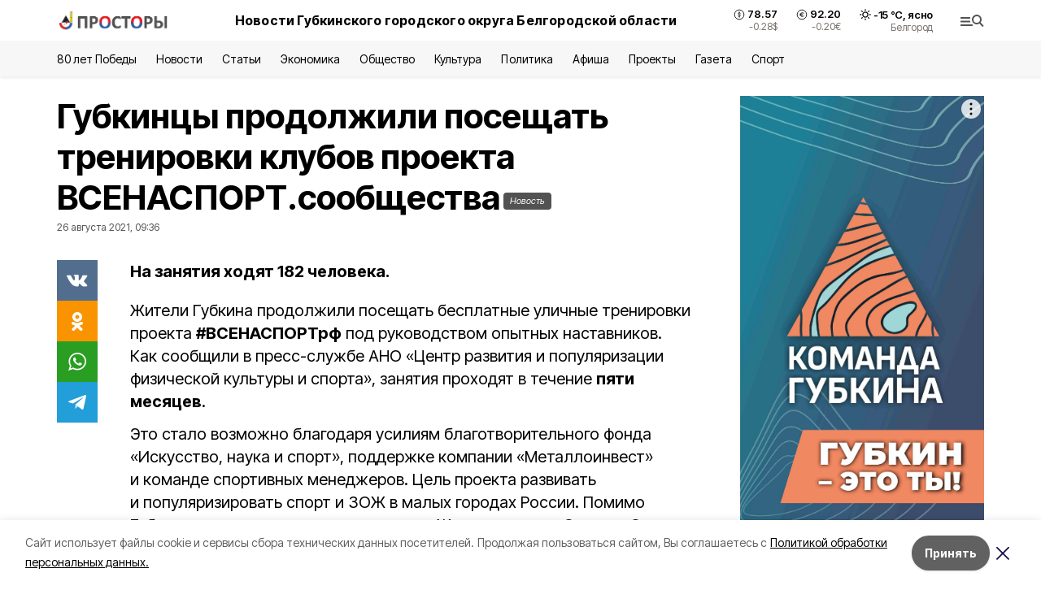

--- FILE ---
content_type: text/html; charset=utf-8
request_url: https://prostor31.ru/news/ekonomika/2021-08-26/gubkintsy-prodolzhili-poseschat-trenirovki-klubov-proekta-vsenasport-soobschestva-172956
body_size: 20814
content:
<!DOCTYPE html><html lang="ru" translate="no"><head><link rel="preconnect" href="https://fonts.googleapis.com"/><link rel="preconnect" href="https://fonts.gstatic.com" crossorigin="crossOrigin"/><script>window.yaContextCb = window.yaContextCb || []</script><script src="https://yandex.ru/ads/system/context.js" async=""></script><link rel="preconnect" href="https://fonts.gstatic.com" crossorigin /><meta charSet="utf-8"/><script async="" src="https://jsn.24smi.net/smi.js"></script><script>(window.smiq = window.smiq || []).push();</script><link rel="icon" href="https://prostor31.ru/attachments/1308012e1a084746e4b095416e12bd7ac3da9154/store/0fc8ed4cf9ab13e43e722e0b4a2f00c8c74a1e8148bdfaf78fafd04f9522/favicon_prostory.ico" type="image/x-icon"/><style>:root {--active-color: #525252}</style><style>:root {--links-color: #525252</style><meta name="viewport" content="width=1250"/><meta name="yandex-verification" content="c71882e2712c4685"/><meta name="google-site-verification" content="lZrQ6BICcYrcGhyNvoLZEB-XEKDO2cmtGE3G_HMZAdk"/><meta name="zen-verification"/><meta property="og:url" content="https://prostor31.ru/news/ekonomika/2021-08-26/gubkintsy-prodolzhili-poseschat-trenirovki-klubov-proekta-vsenasport-soobschestva-172956"/><meta property="og:type" content="article"/><link rel="canonical" href="https://prostor31.ru/news/ekonomika/2021-08-26/gubkintsy-prodolzhili-poseschat-trenirovki-klubov-proekta-vsenasport-soobschestva-172956"/><title>Губкинцы продолжили посещать тренировки клубов проекта ВСЕНАСПОРТ.сообщества</title><meta property="og:title" content="Губкинцы продолжили посещать тренировки клубов проекта ВСЕНАСПОРТ.сообщества"/><meta property="og:description" content="На занятия ходят 182 человека."/><meta name="description" content="На занятия ходят 182 человека."/><meta property="vk:image"/><meta property="twitter:image"/><meta property="og:image"/><link rel="amphtml" href="https://prostor31.ru/news/ekonomika/2021-08-26/gubkintsy-prodolzhili-poseschat-trenirovki-klubov-proekta-vsenasport-soobschestva-172956?amp=1"/><meta name="next-head-count" content="21"/><link rel="preload" href="/_next/static/css/7525cea062d9ba07.css" as="style"/><link rel="stylesheet" href="/_next/static/css/7525cea062d9ba07.css" data-n-g=""/><link rel="preload" href="/_next/static/css/733cdf5d842729ef.css" as="style"/><link rel="stylesheet" href="/_next/static/css/733cdf5d842729ef.css" data-n-p=""/><link rel="preload" href="/_next/static/css/4afd6468bc212200.css" as="style"/><link rel="stylesheet" href="/_next/static/css/4afd6468bc212200.css"/><noscript data-n-css=""></noscript><script defer="" nomodule="" src="/_next/static/chunks/polyfills-5cd94c89d3acac5f.js"></script><script defer="" src="/_next/static/chunks/9856.ded1cf57c85110af.js"></script><script src="/_next/static/chunks/webpack-606b0d219f2158c5.js" defer=""></script><script src="/_next/static/chunks/framework-568b840ecff66744.js" defer=""></script><script src="/_next/static/chunks/main-b3fb2db701131c64.js" defer=""></script><script src="/_next/static/chunks/pages/_app-732237c6c1065986.js" defer=""></script><script src="/_next/static/chunks/a4c92b5b-8873d9e3e06a0c69.js" defer=""></script><script src="/_next/static/chunks/2642-56c8aeb99d01ffb3.js" defer=""></script><script src="/_next/static/chunks/5917-949cd58c67d4f4f2.js" defer=""></script><script src="/_next/static/chunks/8127-1a99a37dbac18254.js" defer=""></script><script src="/_next/static/chunks/1770-7a6624c724bff677.js" defer=""></script><script src="/_next/static/chunks/7049-9913525f9aae816e.js" defer=""></script><script src="/_next/static/chunks/2260-239c596b6e8c5e9d.js" defer=""></script><script src="/_next/static/chunks/9773-1d20a0b1d40ece9b.js" defer=""></script><script src="/_next/static/chunks/pages/news/%5Brubric%5D/%5Bdate%5D/%5Bslug%5D-f3fe7bf9194c39a1.js" defer=""></script><script src="/_next/static/vJKOEWHQQpt8ahsMjg6QB/_buildManifest.js" defer=""></script><script src="/_next/static/vJKOEWHQQpt8ahsMjg6QB/_ssgManifest.js" defer=""></script><script src="/_next/static/vJKOEWHQQpt8ahsMjg6QB/_middlewareManifest.js" defer=""></script><style data-href="https://fonts.googleapis.com/css2?family=Inter:wght@300;400;600;700;800;900&family=Rubik:wght@400;500;700&family=Manrope:wght@300;700;800&family=Raleway:wght@800;900&family=Montserrat:wght@400;600;700;800;900&display=swap">@font-face{font-family:'Inter';font-style:normal;font-weight:300;font-display:swap;src:url(https://fonts.gstatic.com/s/inter/v19/UcCO3FwrK3iLTeHuS_nVMrMxCp50SjIw2boKoduKmMEVuOKfMZs.woff) format('woff')}@font-face{font-family:'Inter';font-style:normal;font-weight:400;font-display:swap;src:url(https://fonts.gstatic.com/s/inter/v19/UcCO3FwrK3iLTeHuS_nVMrMxCp50SjIw2boKoduKmMEVuLyfMZs.woff) format('woff')}@font-face{font-family:'Inter';font-style:normal;font-weight:600;font-display:swap;src:url(https://fonts.gstatic.com/s/inter/v19/UcCO3FwrK3iLTeHuS_nVMrMxCp50SjIw2boKoduKmMEVuGKYMZs.woff) format('woff')}@font-face{font-family:'Inter';font-style:normal;font-weight:700;font-display:swap;src:url(https://fonts.gstatic.com/s/inter/v19/UcCO3FwrK3iLTeHuS_nVMrMxCp50SjIw2boKoduKmMEVuFuYMZs.woff) format('woff')}@font-face{font-family:'Inter';font-style:normal;font-weight:800;font-display:swap;src:url(https://fonts.gstatic.com/s/inter/v19/UcCO3FwrK3iLTeHuS_nVMrMxCp50SjIw2boKoduKmMEVuDyYMZs.woff) format('woff')}@font-face{font-family:'Inter';font-style:normal;font-weight:900;font-display:swap;src:url(https://fonts.gstatic.com/s/inter/v19/UcCO3FwrK3iLTeHuS_nVMrMxCp50SjIw2boKoduKmMEVuBWYMZs.woff) format('woff')}@font-face{font-family:'Manrope';font-style:normal;font-weight:300;font-display:swap;src:url(https://fonts.gstatic.com/s/manrope/v20/xn7_YHE41ni1AdIRqAuZuw1Bx9mbZk6jFO_G.woff) format('woff')}@font-face{font-family:'Manrope';font-style:normal;font-weight:700;font-display:swap;src:url(https://fonts.gstatic.com/s/manrope/v20/xn7_YHE41ni1AdIRqAuZuw1Bx9mbZk4aE-_G.woff) format('woff')}@font-face{font-family:'Manrope';font-style:normal;font-weight:800;font-display:swap;src:url(https://fonts.gstatic.com/s/manrope/v20/xn7_YHE41ni1AdIRqAuZuw1Bx9mbZk59E-_G.woff) format('woff')}@font-face{font-family:'Montserrat';font-style:normal;font-weight:400;font-display:swap;src:url(https://fonts.gstatic.com/s/montserrat/v31/JTUHjIg1_i6t8kCHKm4532VJOt5-QNFgpCtr6Ew9.woff) format('woff')}@font-face{font-family:'Montserrat';font-style:normal;font-weight:600;font-display:swap;src:url(https://fonts.gstatic.com/s/montserrat/v31/JTUHjIg1_i6t8kCHKm4532VJOt5-QNFgpCu170w9.woff) format('woff')}@font-face{font-family:'Montserrat';font-style:normal;font-weight:700;font-display:swap;src:url(https://fonts.gstatic.com/s/montserrat/v31/JTUHjIg1_i6t8kCHKm4532VJOt5-QNFgpCuM70w9.woff) format('woff')}@font-face{font-family:'Montserrat';font-style:normal;font-weight:800;font-display:swap;src:url(https://fonts.gstatic.com/s/montserrat/v31/JTUHjIg1_i6t8kCHKm4532VJOt5-QNFgpCvr70w9.woff) format('woff')}@font-face{font-family:'Montserrat';font-style:normal;font-weight:900;font-display:swap;src:url(https://fonts.gstatic.com/s/montserrat/v31/JTUHjIg1_i6t8kCHKm4532VJOt5-QNFgpCvC70w9.woff) format('woff')}@font-face{font-family:'Raleway';font-style:normal;font-weight:800;font-display:swap;src:url(https://fonts.gstatic.com/s/raleway/v36/1Ptxg8zYS_SKggPN4iEgvnHyvveLxVtapYCM.woff) format('woff')}@font-face{font-family:'Raleway';font-style:normal;font-weight:900;font-display:swap;src:url(https://fonts.gstatic.com/s/raleway/v36/1Ptxg8zYS_SKggPN4iEgvnHyvveLxVtzpYCM.woff) format('woff')}@font-face{font-family:'Rubik';font-style:normal;font-weight:400;font-display:swap;src:url(https://fonts.gstatic.com/s/rubik/v30/iJWZBXyIfDnIV5PNhY1KTN7Z-Yh-B4i1Uw.woff) format('woff')}@font-face{font-family:'Rubik';font-style:normal;font-weight:500;font-display:swap;src:url(https://fonts.gstatic.com/s/rubik/v30/iJWZBXyIfDnIV5PNhY1KTN7Z-Yh-NYi1Uw.woff) format('woff')}@font-face{font-family:'Rubik';font-style:normal;font-weight:700;font-display:swap;src:url(https://fonts.gstatic.com/s/rubik/v30/iJWZBXyIfDnIV5PNhY1KTN7Z-Yh-4I-1Uw.woff) format('woff')}@font-face{font-family:'Inter';font-style:normal;font-weight:300;font-display:swap;src:url(https://fonts.gstatic.com/s/inter/v19/UcC73FwrK3iLTeHuS_nVMrMxCp50SjIa2JL7W0Q5n-wU.woff2) format('woff2');unicode-range:U+0460-052F,U+1C80-1C8A,U+20B4,U+2DE0-2DFF,U+A640-A69F,U+FE2E-FE2F}@font-face{font-family:'Inter';font-style:normal;font-weight:300;font-display:swap;src:url(https://fonts.gstatic.com/s/inter/v19/UcC73FwrK3iLTeHuS_nVMrMxCp50SjIa0ZL7W0Q5n-wU.woff2) format('woff2');unicode-range:U+0301,U+0400-045F,U+0490-0491,U+04B0-04B1,U+2116}@font-face{font-family:'Inter';font-style:normal;font-weight:300;font-display:swap;src:url(https://fonts.gstatic.com/s/inter/v19/UcC73FwrK3iLTeHuS_nVMrMxCp50SjIa2ZL7W0Q5n-wU.woff2) format('woff2');unicode-range:U+1F00-1FFF}@font-face{font-family:'Inter';font-style:normal;font-weight:300;font-display:swap;src:url(https://fonts.gstatic.com/s/inter/v19/UcC73FwrK3iLTeHuS_nVMrMxCp50SjIa1pL7W0Q5n-wU.woff2) format('woff2');unicode-range:U+0370-0377,U+037A-037F,U+0384-038A,U+038C,U+038E-03A1,U+03A3-03FF}@font-face{font-family:'Inter';font-style:normal;font-weight:300;font-display:swap;src:url(https://fonts.gstatic.com/s/inter/v19/UcC73FwrK3iLTeHuS_nVMrMxCp50SjIa2pL7W0Q5n-wU.woff2) format('woff2');unicode-range:U+0102-0103,U+0110-0111,U+0128-0129,U+0168-0169,U+01A0-01A1,U+01AF-01B0,U+0300-0301,U+0303-0304,U+0308-0309,U+0323,U+0329,U+1EA0-1EF9,U+20AB}@font-face{font-family:'Inter';font-style:normal;font-weight:300;font-display:swap;src:url(https://fonts.gstatic.com/s/inter/v19/UcC73FwrK3iLTeHuS_nVMrMxCp50SjIa25L7W0Q5n-wU.woff2) format('woff2');unicode-range:U+0100-02BA,U+02BD-02C5,U+02C7-02CC,U+02CE-02D7,U+02DD-02FF,U+0304,U+0308,U+0329,U+1D00-1DBF,U+1E00-1E9F,U+1EF2-1EFF,U+2020,U+20A0-20AB,U+20AD-20C0,U+2113,U+2C60-2C7F,U+A720-A7FF}@font-face{font-family:'Inter';font-style:normal;font-weight:300;font-display:swap;src:url(https://fonts.gstatic.com/s/inter/v19/UcC73FwrK3iLTeHuS_nVMrMxCp50SjIa1ZL7W0Q5nw.woff2) format('woff2');unicode-range:U+0000-00FF,U+0131,U+0152-0153,U+02BB-02BC,U+02C6,U+02DA,U+02DC,U+0304,U+0308,U+0329,U+2000-206F,U+20AC,U+2122,U+2191,U+2193,U+2212,U+2215,U+FEFF,U+FFFD}@font-face{font-family:'Inter';font-style:normal;font-weight:400;font-display:swap;src:url(https://fonts.gstatic.com/s/inter/v19/UcC73FwrK3iLTeHuS_nVMrMxCp50SjIa2JL7W0Q5n-wU.woff2) format('woff2');unicode-range:U+0460-052F,U+1C80-1C8A,U+20B4,U+2DE0-2DFF,U+A640-A69F,U+FE2E-FE2F}@font-face{font-family:'Inter';font-style:normal;font-weight:400;font-display:swap;src:url(https://fonts.gstatic.com/s/inter/v19/UcC73FwrK3iLTeHuS_nVMrMxCp50SjIa0ZL7W0Q5n-wU.woff2) format('woff2');unicode-range:U+0301,U+0400-045F,U+0490-0491,U+04B0-04B1,U+2116}@font-face{font-family:'Inter';font-style:normal;font-weight:400;font-display:swap;src:url(https://fonts.gstatic.com/s/inter/v19/UcC73FwrK3iLTeHuS_nVMrMxCp50SjIa2ZL7W0Q5n-wU.woff2) format('woff2');unicode-range:U+1F00-1FFF}@font-face{font-family:'Inter';font-style:normal;font-weight:400;font-display:swap;src:url(https://fonts.gstatic.com/s/inter/v19/UcC73FwrK3iLTeHuS_nVMrMxCp50SjIa1pL7W0Q5n-wU.woff2) format('woff2');unicode-range:U+0370-0377,U+037A-037F,U+0384-038A,U+038C,U+038E-03A1,U+03A3-03FF}@font-face{font-family:'Inter';font-style:normal;font-weight:400;font-display:swap;src:url(https://fonts.gstatic.com/s/inter/v19/UcC73FwrK3iLTeHuS_nVMrMxCp50SjIa2pL7W0Q5n-wU.woff2) format('woff2');unicode-range:U+0102-0103,U+0110-0111,U+0128-0129,U+0168-0169,U+01A0-01A1,U+01AF-01B0,U+0300-0301,U+0303-0304,U+0308-0309,U+0323,U+0329,U+1EA0-1EF9,U+20AB}@font-face{font-family:'Inter';font-style:normal;font-weight:400;font-display:swap;src:url(https://fonts.gstatic.com/s/inter/v19/UcC73FwrK3iLTeHuS_nVMrMxCp50SjIa25L7W0Q5n-wU.woff2) format('woff2');unicode-range:U+0100-02BA,U+02BD-02C5,U+02C7-02CC,U+02CE-02D7,U+02DD-02FF,U+0304,U+0308,U+0329,U+1D00-1DBF,U+1E00-1E9F,U+1EF2-1EFF,U+2020,U+20A0-20AB,U+20AD-20C0,U+2113,U+2C60-2C7F,U+A720-A7FF}@font-face{font-family:'Inter';font-style:normal;font-weight:400;font-display:swap;src:url(https://fonts.gstatic.com/s/inter/v19/UcC73FwrK3iLTeHuS_nVMrMxCp50SjIa1ZL7W0Q5nw.woff2) format('woff2');unicode-range:U+0000-00FF,U+0131,U+0152-0153,U+02BB-02BC,U+02C6,U+02DA,U+02DC,U+0304,U+0308,U+0329,U+2000-206F,U+20AC,U+2122,U+2191,U+2193,U+2212,U+2215,U+FEFF,U+FFFD}@font-face{font-family:'Inter';font-style:normal;font-weight:600;font-display:swap;src:url(https://fonts.gstatic.com/s/inter/v19/UcC73FwrK3iLTeHuS_nVMrMxCp50SjIa2JL7W0Q5n-wU.woff2) format('woff2');unicode-range:U+0460-052F,U+1C80-1C8A,U+20B4,U+2DE0-2DFF,U+A640-A69F,U+FE2E-FE2F}@font-face{font-family:'Inter';font-style:normal;font-weight:600;font-display:swap;src:url(https://fonts.gstatic.com/s/inter/v19/UcC73FwrK3iLTeHuS_nVMrMxCp50SjIa0ZL7W0Q5n-wU.woff2) format('woff2');unicode-range:U+0301,U+0400-045F,U+0490-0491,U+04B0-04B1,U+2116}@font-face{font-family:'Inter';font-style:normal;font-weight:600;font-display:swap;src:url(https://fonts.gstatic.com/s/inter/v19/UcC73FwrK3iLTeHuS_nVMrMxCp50SjIa2ZL7W0Q5n-wU.woff2) format('woff2');unicode-range:U+1F00-1FFF}@font-face{font-family:'Inter';font-style:normal;font-weight:600;font-display:swap;src:url(https://fonts.gstatic.com/s/inter/v19/UcC73FwrK3iLTeHuS_nVMrMxCp50SjIa1pL7W0Q5n-wU.woff2) format('woff2');unicode-range:U+0370-0377,U+037A-037F,U+0384-038A,U+038C,U+038E-03A1,U+03A3-03FF}@font-face{font-family:'Inter';font-style:normal;font-weight:600;font-display:swap;src:url(https://fonts.gstatic.com/s/inter/v19/UcC73FwrK3iLTeHuS_nVMrMxCp50SjIa2pL7W0Q5n-wU.woff2) format('woff2');unicode-range:U+0102-0103,U+0110-0111,U+0128-0129,U+0168-0169,U+01A0-01A1,U+01AF-01B0,U+0300-0301,U+0303-0304,U+0308-0309,U+0323,U+0329,U+1EA0-1EF9,U+20AB}@font-face{font-family:'Inter';font-style:normal;font-weight:600;font-display:swap;src:url(https://fonts.gstatic.com/s/inter/v19/UcC73FwrK3iLTeHuS_nVMrMxCp50SjIa25L7W0Q5n-wU.woff2) format('woff2');unicode-range:U+0100-02BA,U+02BD-02C5,U+02C7-02CC,U+02CE-02D7,U+02DD-02FF,U+0304,U+0308,U+0329,U+1D00-1DBF,U+1E00-1E9F,U+1EF2-1EFF,U+2020,U+20A0-20AB,U+20AD-20C0,U+2113,U+2C60-2C7F,U+A720-A7FF}@font-face{font-family:'Inter';font-style:normal;font-weight:600;font-display:swap;src:url(https://fonts.gstatic.com/s/inter/v19/UcC73FwrK3iLTeHuS_nVMrMxCp50SjIa1ZL7W0Q5nw.woff2) format('woff2');unicode-range:U+0000-00FF,U+0131,U+0152-0153,U+02BB-02BC,U+02C6,U+02DA,U+02DC,U+0304,U+0308,U+0329,U+2000-206F,U+20AC,U+2122,U+2191,U+2193,U+2212,U+2215,U+FEFF,U+FFFD}@font-face{font-family:'Inter';font-style:normal;font-weight:700;font-display:swap;src:url(https://fonts.gstatic.com/s/inter/v19/UcC73FwrK3iLTeHuS_nVMrMxCp50SjIa2JL7W0Q5n-wU.woff2) format('woff2');unicode-range:U+0460-052F,U+1C80-1C8A,U+20B4,U+2DE0-2DFF,U+A640-A69F,U+FE2E-FE2F}@font-face{font-family:'Inter';font-style:normal;font-weight:700;font-display:swap;src:url(https://fonts.gstatic.com/s/inter/v19/UcC73FwrK3iLTeHuS_nVMrMxCp50SjIa0ZL7W0Q5n-wU.woff2) format('woff2');unicode-range:U+0301,U+0400-045F,U+0490-0491,U+04B0-04B1,U+2116}@font-face{font-family:'Inter';font-style:normal;font-weight:700;font-display:swap;src:url(https://fonts.gstatic.com/s/inter/v19/UcC73FwrK3iLTeHuS_nVMrMxCp50SjIa2ZL7W0Q5n-wU.woff2) format('woff2');unicode-range:U+1F00-1FFF}@font-face{font-family:'Inter';font-style:normal;font-weight:700;font-display:swap;src:url(https://fonts.gstatic.com/s/inter/v19/UcC73FwrK3iLTeHuS_nVMrMxCp50SjIa1pL7W0Q5n-wU.woff2) format('woff2');unicode-range:U+0370-0377,U+037A-037F,U+0384-038A,U+038C,U+038E-03A1,U+03A3-03FF}@font-face{font-family:'Inter';font-style:normal;font-weight:700;font-display:swap;src:url(https://fonts.gstatic.com/s/inter/v19/UcC73FwrK3iLTeHuS_nVMrMxCp50SjIa2pL7W0Q5n-wU.woff2) format('woff2');unicode-range:U+0102-0103,U+0110-0111,U+0128-0129,U+0168-0169,U+01A0-01A1,U+01AF-01B0,U+0300-0301,U+0303-0304,U+0308-0309,U+0323,U+0329,U+1EA0-1EF9,U+20AB}@font-face{font-family:'Inter';font-style:normal;font-weight:700;font-display:swap;src:url(https://fonts.gstatic.com/s/inter/v19/UcC73FwrK3iLTeHuS_nVMrMxCp50SjIa25L7W0Q5n-wU.woff2) format('woff2');unicode-range:U+0100-02BA,U+02BD-02C5,U+02C7-02CC,U+02CE-02D7,U+02DD-02FF,U+0304,U+0308,U+0329,U+1D00-1DBF,U+1E00-1E9F,U+1EF2-1EFF,U+2020,U+20A0-20AB,U+20AD-20C0,U+2113,U+2C60-2C7F,U+A720-A7FF}@font-face{font-family:'Inter';font-style:normal;font-weight:700;font-display:swap;src:url(https://fonts.gstatic.com/s/inter/v19/UcC73FwrK3iLTeHuS_nVMrMxCp50SjIa1ZL7W0Q5nw.woff2) format('woff2');unicode-range:U+0000-00FF,U+0131,U+0152-0153,U+02BB-02BC,U+02C6,U+02DA,U+02DC,U+0304,U+0308,U+0329,U+2000-206F,U+20AC,U+2122,U+2191,U+2193,U+2212,U+2215,U+FEFF,U+FFFD}@font-face{font-family:'Inter';font-style:normal;font-weight:800;font-display:swap;src:url(https://fonts.gstatic.com/s/inter/v19/UcC73FwrK3iLTeHuS_nVMrMxCp50SjIa2JL7W0Q5n-wU.woff2) format('woff2');unicode-range:U+0460-052F,U+1C80-1C8A,U+20B4,U+2DE0-2DFF,U+A640-A69F,U+FE2E-FE2F}@font-face{font-family:'Inter';font-style:normal;font-weight:800;font-display:swap;src:url(https://fonts.gstatic.com/s/inter/v19/UcC73FwrK3iLTeHuS_nVMrMxCp50SjIa0ZL7W0Q5n-wU.woff2) format('woff2');unicode-range:U+0301,U+0400-045F,U+0490-0491,U+04B0-04B1,U+2116}@font-face{font-family:'Inter';font-style:normal;font-weight:800;font-display:swap;src:url(https://fonts.gstatic.com/s/inter/v19/UcC73FwrK3iLTeHuS_nVMrMxCp50SjIa2ZL7W0Q5n-wU.woff2) format('woff2');unicode-range:U+1F00-1FFF}@font-face{font-family:'Inter';font-style:normal;font-weight:800;font-display:swap;src:url(https://fonts.gstatic.com/s/inter/v19/UcC73FwrK3iLTeHuS_nVMrMxCp50SjIa1pL7W0Q5n-wU.woff2) format('woff2');unicode-range:U+0370-0377,U+037A-037F,U+0384-038A,U+038C,U+038E-03A1,U+03A3-03FF}@font-face{font-family:'Inter';font-style:normal;font-weight:800;font-display:swap;src:url(https://fonts.gstatic.com/s/inter/v19/UcC73FwrK3iLTeHuS_nVMrMxCp50SjIa2pL7W0Q5n-wU.woff2) format('woff2');unicode-range:U+0102-0103,U+0110-0111,U+0128-0129,U+0168-0169,U+01A0-01A1,U+01AF-01B0,U+0300-0301,U+0303-0304,U+0308-0309,U+0323,U+0329,U+1EA0-1EF9,U+20AB}@font-face{font-family:'Inter';font-style:normal;font-weight:800;font-display:swap;src:url(https://fonts.gstatic.com/s/inter/v19/UcC73FwrK3iLTeHuS_nVMrMxCp50SjIa25L7W0Q5n-wU.woff2) format('woff2');unicode-range:U+0100-02BA,U+02BD-02C5,U+02C7-02CC,U+02CE-02D7,U+02DD-02FF,U+0304,U+0308,U+0329,U+1D00-1DBF,U+1E00-1E9F,U+1EF2-1EFF,U+2020,U+20A0-20AB,U+20AD-20C0,U+2113,U+2C60-2C7F,U+A720-A7FF}@font-face{font-family:'Inter';font-style:normal;font-weight:800;font-display:swap;src:url(https://fonts.gstatic.com/s/inter/v19/UcC73FwrK3iLTeHuS_nVMrMxCp50SjIa1ZL7W0Q5nw.woff2) format('woff2');unicode-range:U+0000-00FF,U+0131,U+0152-0153,U+02BB-02BC,U+02C6,U+02DA,U+02DC,U+0304,U+0308,U+0329,U+2000-206F,U+20AC,U+2122,U+2191,U+2193,U+2212,U+2215,U+FEFF,U+FFFD}@font-face{font-family:'Inter';font-style:normal;font-weight:900;font-display:swap;src:url(https://fonts.gstatic.com/s/inter/v19/UcC73FwrK3iLTeHuS_nVMrMxCp50SjIa2JL7W0Q5n-wU.woff2) format('woff2');unicode-range:U+0460-052F,U+1C80-1C8A,U+20B4,U+2DE0-2DFF,U+A640-A69F,U+FE2E-FE2F}@font-face{font-family:'Inter';font-style:normal;font-weight:900;font-display:swap;src:url(https://fonts.gstatic.com/s/inter/v19/UcC73FwrK3iLTeHuS_nVMrMxCp50SjIa0ZL7W0Q5n-wU.woff2) format('woff2');unicode-range:U+0301,U+0400-045F,U+0490-0491,U+04B0-04B1,U+2116}@font-face{font-family:'Inter';font-style:normal;font-weight:900;font-display:swap;src:url(https://fonts.gstatic.com/s/inter/v19/UcC73FwrK3iLTeHuS_nVMrMxCp50SjIa2ZL7W0Q5n-wU.woff2) format('woff2');unicode-range:U+1F00-1FFF}@font-face{font-family:'Inter';font-style:normal;font-weight:900;font-display:swap;src:url(https://fonts.gstatic.com/s/inter/v19/UcC73FwrK3iLTeHuS_nVMrMxCp50SjIa1pL7W0Q5n-wU.woff2) format('woff2');unicode-range:U+0370-0377,U+037A-037F,U+0384-038A,U+038C,U+038E-03A1,U+03A3-03FF}@font-face{font-family:'Inter';font-style:normal;font-weight:900;font-display:swap;src:url(https://fonts.gstatic.com/s/inter/v19/UcC73FwrK3iLTeHuS_nVMrMxCp50SjIa2pL7W0Q5n-wU.woff2) format('woff2');unicode-range:U+0102-0103,U+0110-0111,U+0128-0129,U+0168-0169,U+01A0-01A1,U+01AF-01B0,U+0300-0301,U+0303-0304,U+0308-0309,U+0323,U+0329,U+1EA0-1EF9,U+20AB}@font-face{font-family:'Inter';font-style:normal;font-weight:900;font-display:swap;src:url(https://fonts.gstatic.com/s/inter/v19/UcC73FwrK3iLTeHuS_nVMrMxCp50SjIa25L7W0Q5n-wU.woff2) format('woff2');unicode-range:U+0100-02BA,U+02BD-02C5,U+02C7-02CC,U+02CE-02D7,U+02DD-02FF,U+0304,U+0308,U+0329,U+1D00-1DBF,U+1E00-1E9F,U+1EF2-1EFF,U+2020,U+20A0-20AB,U+20AD-20C0,U+2113,U+2C60-2C7F,U+A720-A7FF}@font-face{font-family:'Inter';font-style:normal;font-weight:900;font-display:swap;src:url(https://fonts.gstatic.com/s/inter/v19/UcC73FwrK3iLTeHuS_nVMrMxCp50SjIa1ZL7W0Q5nw.woff2) format('woff2');unicode-range:U+0000-00FF,U+0131,U+0152-0153,U+02BB-02BC,U+02C6,U+02DA,U+02DC,U+0304,U+0308,U+0329,U+2000-206F,U+20AC,U+2122,U+2191,U+2193,U+2212,U+2215,U+FEFF,U+FFFD}@font-face{font-family:'Manrope';font-style:normal;font-weight:300;font-display:swap;src:url(https://fonts.gstatic.com/s/manrope/v20/xn7gYHE41ni1AdIRggqxSvfedN62Zw.woff2) format('woff2');unicode-range:U+0460-052F,U+1C80-1C8A,U+20B4,U+2DE0-2DFF,U+A640-A69F,U+FE2E-FE2F}@font-face{font-family:'Manrope';font-style:normal;font-weight:300;font-display:swap;src:url(https://fonts.gstatic.com/s/manrope/v20/xn7gYHE41ni1AdIRggOxSvfedN62Zw.woff2) format('woff2');unicode-range:U+0301,U+0400-045F,U+0490-0491,U+04B0-04B1,U+2116}@font-face{font-family:'Manrope';font-style:normal;font-weight:300;font-display:swap;src:url(https://fonts.gstatic.com/s/manrope/v20/xn7gYHE41ni1AdIRggSxSvfedN62Zw.woff2) format('woff2');unicode-range:U+0370-0377,U+037A-037F,U+0384-038A,U+038C,U+038E-03A1,U+03A3-03FF}@font-face{font-family:'Manrope';font-style:normal;font-weight:300;font-display:swap;src:url(https://fonts.gstatic.com/s/manrope/v20/xn7gYHE41ni1AdIRggixSvfedN62Zw.woff2) format('woff2');unicode-range:U+0102-0103,U+0110-0111,U+0128-0129,U+0168-0169,U+01A0-01A1,U+01AF-01B0,U+0300-0301,U+0303-0304,U+0308-0309,U+0323,U+0329,U+1EA0-1EF9,U+20AB}@font-face{font-family:'Manrope';font-style:normal;font-weight:300;font-display:swap;src:url(https://fonts.gstatic.com/s/manrope/v20/xn7gYHE41ni1AdIRggmxSvfedN62Zw.woff2) format('woff2');unicode-range:U+0100-02BA,U+02BD-02C5,U+02C7-02CC,U+02CE-02D7,U+02DD-02FF,U+0304,U+0308,U+0329,U+1D00-1DBF,U+1E00-1E9F,U+1EF2-1EFF,U+2020,U+20A0-20AB,U+20AD-20C0,U+2113,U+2C60-2C7F,U+A720-A7FF}@font-face{font-family:'Manrope';font-style:normal;font-weight:300;font-display:swap;src:url(https://fonts.gstatic.com/s/manrope/v20/xn7gYHE41ni1AdIRggexSvfedN4.woff2) format('woff2');unicode-range:U+0000-00FF,U+0131,U+0152-0153,U+02BB-02BC,U+02C6,U+02DA,U+02DC,U+0304,U+0308,U+0329,U+2000-206F,U+20AC,U+2122,U+2191,U+2193,U+2212,U+2215,U+FEFF,U+FFFD}@font-face{font-family:'Manrope';font-style:normal;font-weight:700;font-display:swap;src:url(https://fonts.gstatic.com/s/manrope/v20/xn7gYHE41ni1AdIRggqxSvfedN62Zw.woff2) format('woff2');unicode-range:U+0460-052F,U+1C80-1C8A,U+20B4,U+2DE0-2DFF,U+A640-A69F,U+FE2E-FE2F}@font-face{font-family:'Manrope';font-style:normal;font-weight:700;font-display:swap;src:url(https://fonts.gstatic.com/s/manrope/v20/xn7gYHE41ni1AdIRggOxSvfedN62Zw.woff2) format('woff2');unicode-range:U+0301,U+0400-045F,U+0490-0491,U+04B0-04B1,U+2116}@font-face{font-family:'Manrope';font-style:normal;font-weight:700;font-display:swap;src:url(https://fonts.gstatic.com/s/manrope/v20/xn7gYHE41ni1AdIRggSxSvfedN62Zw.woff2) format('woff2');unicode-range:U+0370-0377,U+037A-037F,U+0384-038A,U+038C,U+038E-03A1,U+03A3-03FF}@font-face{font-family:'Manrope';font-style:normal;font-weight:700;font-display:swap;src:url(https://fonts.gstatic.com/s/manrope/v20/xn7gYHE41ni1AdIRggixSvfedN62Zw.woff2) format('woff2');unicode-range:U+0102-0103,U+0110-0111,U+0128-0129,U+0168-0169,U+01A0-01A1,U+01AF-01B0,U+0300-0301,U+0303-0304,U+0308-0309,U+0323,U+0329,U+1EA0-1EF9,U+20AB}@font-face{font-family:'Manrope';font-style:normal;font-weight:700;font-display:swap;src:url(https://fonts.gstatic.com/s/manrope/v20/xn7gYHE41ni1AdIRggmxSvfedN62Zw.woff2) format('woff2');unicode-range:U+0100-02BA,U+02BD-02C5,U+02C7-02CC,U+02CE-02D7,U+02DD-02FF,U+0304,U+0308,U+0329,U+1D00-1DBF,U+1E00-1E9F,U+1EF2-1EFF,U+2020,U+20A0-20AB,U+20AD-20C0,U+2113,U+2C60-2C7F,U+A720-A7FF}@font-face{font-family:'Manrope';font-style:normal;font-weight:700;font-display:swap;src:url(https://fonts.gstatic.com/s/manrope/v20/xn7gYHE41ni1AdIRggexSvfedN4.woff2) format('woff2');unicode-range:U+0000-00FF,U+0131,U+0152-0153,U+02BB-02BC,U+02C6,U+02DA,U+02DC,U+0304,U+0308,U+0329,U+2000-206F,U+20AC,U+2122,U+2191,U+2193,U+2212,U+2215,U+FEFF,U+FFFD}@font-face{font-family:'Manrope';font-style:normal;font-weight:800;font-display:swap;src:url(https://fonts.gstatic.com/s/manrope/v20/xn7gYHE41ni1AdIRggqxSvfedN62Zw.woff2) format('woff2');unicode-range:U+0460-052F,U+1C80-1C8A,U+20B4,U+2DE0-2DFF,U+A640-A69F,U+FE2E-FE2F}@font-face{font-family:'Manrope';font-style:normal;font-weight:800;font-display:swap;src:url(https://fonts.gstatic.com/s/manrope/v20/xn7gYHE41ni1AdIRggOxSvfedN62Zw.woff2) format('woff2');unicode-range:U+0301,U+0400-045F,U+0490-0491,U+04B0-04B1,U+2116}@font-face{font-family:'Manrope';font-style:normal;font-weight:800;font-display:swap;src:url(https://fonts.gstatic.com/s/manrope/v20/xn7gYHE41ni1AdIRggSxSvfedN62Zw.woff2) format('woff2');unicode-range:U+0370-0377,U+037A-037F,U+0384-038A,U+038C,U+038E-03A1,U+03A3-03FF}@font-face{font-family:'Manrope';font-style:normal;font-weight:800;font-display:swap;src:url(https://fonts.gstatic.com/s/manrope/v20/xn7gYHE41ni1AdIRggixSvfedN62Zw.woff2) format('woff2');unicode-range:U+0102-0103,U+0110-0111,U+0128-0129,U+0168-0169,U+01A0-01A1,U+01AF-01B0,U+0300-0301,U+0303-0304,U+0308-0309,U+0323,U+0329,U+1EA0-1EF9,U+20AB}@font-face{font-family:'Manrope';font-style:normal;font-weight:800;font-display:swap;src:url(https://fonts.gstatic.com/s/manrope/v20/xn7gYHE41ni1AdIRggmxSvfedN62Zw.woff2) format('woff2');unicode-range:U+0100-02BA,U+02BD-02C5,U+02C7-02CC,U+02CE-02D7,U+02DD-02FF,U+0304,U+0308,U+0329,U+1D00-1DBF,U+1E00-1E9F,U+1EF2-1EFF,U+2020,U+20A0-20AB,U+20AD-20C0,U+2113,U+2C60-2C7F,U+A720-A7FF}@font-face{font-family:'Manrope';font-style:normal;font-weight:800;font-display:swap;src:url(https://fonts.gstatic.com/s/manrope/v20/xn7gYHE41ni1AdIRggexSvfedN4.woff2) format('woff2');unicode-range:U+0000-00FF,U+0131,U+0152-0153,U+02BB-02BC,U+02C6,U+02DA,U+02DC,U+0304,U+0308,U+0329,U+2000-206F,U+20AC,U+2122,U+2191,U+2193,U+2212,U+2215,U+FEFF,U+FFFD}@font-face{font-family:'Montserrat';font-style:normal;font-weight:400;font-display:swap;src:url(https://fonts.gstatic.com/s/montserrat/v31/JTUSjIg1_i6t8kCHKm459WRhyyTh89ZNpQ.woff2) format('woff2');unicode-range:U+0460-052F,U+1C80-1C8A,U+20B4,U+2DE0-2DFF,U+A640-A69F,U+FE2E-FE2F}@font-face{font-family:'Montserrat';font-style:normal;font-weight:400;font-display:swap;src:url(https://fonts.gstatic.com/s/montserrat/v31/JTUSjIg1_i6t8kCHKm459W1hyyTh89ZNpQ.woff2) format('woff2');unicode-range:U+0301,U+0400-045F,U+0490-0491,U+04B0-04B1,U+2116}@font-face{font-family:'Montserrat';font-style:normal;font-weight:400;font-display:swap;src:url(https://fonts.gstatic.com/s/montserrat/v31/JTUSjIg1_i6t8kCHKm459WZhyyTh89ZNpQ.woff2) format('woff2');unicode-range:U+0102-0103,U+0110-0111,U+0128-0129,U+0168-0169,U+01A0-01A1,U+01AF-01B0,U+0300-0301,U+0303-0304,U+0308-0309,U+0323,U+0329,U+1EA0-1EF9,U+20AB}@font-face{font-family:'Montserrat';font-style:normal;font-weight:400;font-display:swap;src:url(https://fonts.gstatic.com/s/montserrat/v31/JTUSjIg1_i6t8kCHKm459WdhyyTh89ZNpQ.woff2) format('woff2');unicode-range:U+0100-02BA,U+02BD-02C5,U+02C7-02CC,U+02CE-02D7,U+02DD-02FF,U+0304,U+0308,U+0329,U+1D00-1DBF,U+1E00-1E9F,U+1EF2-1EFF,U+2020,U+20A0-20AB,U+20AD-20C0,U+2113,U+2C60-2C7F,U+A720-A7FF}@font-face{font-family:'Montserrat';font-style:normal;font-weight:400;font-display:swap;src:url(https://fonts.gstatic.com/s/montserrat/v31/JTUSjIg1_i6t8kCHKm459WlhyyTh89Y.woff2) format('woff2');unicode-range:U+0000-00FF,U+0131,U+0152-0153,U+02BB-02BC,U+02C6,U+02DA,U+02DC,U+0304,U+0308,U+0329,U+2000-206F,U+20AC,U+2122,U+2191,U+2193,U+2212,U+2215,U+FEFF,U+FFFD}@font-face{font-family:'Montserrat';font-style:normal;font-weight:600;font-display:swap;src:url(https://fonts.gstatic.com/s/montserrat/v31/JTUSjIg1_i6t8kCHKm459WRhyyTh89ZNpQ.woff2) format('woff2');unicode-range:U+0460-052F,U+1C80-1C8A,U+20B4,U+2DE0-2DFF,U+A640-A69F,U+FE2E-FE2F}@font-face{font-family:'Montserrat';font-style:normal;font-weight:600;font-display:swap;src:url(https://fonts.gstatic.com/s/montserrat/v31/JTUSjIg1_i6t8kCHKm459W1hyyTh89ZNpQ.woff2) format('woff2');unicode-range:U+0301,U+0400-045F,U+0490-0491,U+04B0-04B1,U+2116}@font-face{font-family:'Montserrat';font-style:normal;font-weight:600;font-display:swap;src:url(https://fonts.gstatic.com/s/montserrat/v31/JTUSjIg1_i6t8kCHKm459WZhyyTh89ZNpQ.woff2) format('woff2');unicode-range:U+0102-0103,U+0110-0111,U+0128-0129,U+0168-0169,U+01A0-01A1,U+01AF-01B0,U+0300-0301,U+0303-0304,U+0308-0309,U+0323,U+0329,U+1EA0-1EF9,U+20AB}@font-face{font-family:'Montserrat';font-style:normal;font-weight:600;font-display:swap;src:url(https://fonts.gstatic.com/s/montserrat/v31/JTUSjIg1_i6t8kCHKm459WdhyyTh89ZNpQ.woff2) format('woff2');unicode-range:U+0100-02BA,U+02BD-02C5,U+02C7-02CC,U+02CE-02D7,U+02DD-02FF,U+0304,U+0308,U+0329,U+1D00-1DBF,U+1E00-1E9F,U+1EF2-1EFF,U+2020,U+20A0-20AB,U+20AD-20C0,U+2113,U+2C60-2C7F,U+A720-A7FF}@font-face{font-family:'Montserrat';font-style:normal;font-weight:600;font-display:swap;src:url(https://fonts.gstatic.com/s/montserrat/v31/JTUSjIg1_i6t8kCHKm459WlhyyTh89Y.woff2) format('woff2');unicode-range:U+0000-00FF,U+0131,U+0152-0153,U+02BB-02BC,U+02C6,U+02DA,U+02DC,U+0304,U+0308,U+0329,U+2000-206F,U+20AC,U+2122,U+2191,U+2193,U+2212,U+2215,U+FEFF,U+FFFD}@font-face{font-family:'Montserrat';font-style:normal;font-weight:700;font-display:swap;src:url(https://fonts.gstatic.com/s/montserrat/v31/JTUSjIg1_i6t8kCHKm459WRhyyTh89ZNpQ.woff2) format('woff2');unicode-range:U+0460-052F,U+1C80-1C8A,U+20B4,U+2DE0-2DFF,U+A640-A69F,U+FE2E-FE2F}@font-face{font-family:'Montserrat';font-style:normal;font-weight:700;font-display:swap;src:url(https://fonts.gstatic.com/s/montserrat/v31/JTUSjIg1_i6t8kCHKm459W1hyyTh89ZNpQ.woff2) format('woff2');unicode-range:U+0301,U+0400-045F,U+0490-0491,U+04B0-04B1,U+2116}@font-face{font-family:'Montserrat';font-style:normal;font-weight:700;font-display:swap;src:url(https://fonts.gstatic.com/s/montserrat/v31/JTUSjIg1_i6t8kCHKm459WZhyyTh89ZNpQ.woff2) format('woff2');unicode-range:U+0102-0103,U+0110-0111,U+0128-0129,U+0168-0169,U+01A0-01A1,U+01AF-01B0,U+0300-0301,U+0303-0304,U+0308-0309,U+0323,U+0329,U+1EA0-1EF9,U+20AB}@font-face{font-family:'Montserrat';font-style:normal;font-weight:700;font-display:swap;src:url(https://fonts.gstatic.com/s/montserrat/v31/JTUSjIg1_i6t8kCHKm459WdhyyTh89ZNpQ.woff2) format('woff2');unicode-range:U+0100-02BA,U+02BD-02C5,U+02C7-02CC,U+02CE-02D7,U+02DD-02FF,U+0304,U+0308,U+0329,U+1D00-1DBF,U+1E00-1E9F,U+1EF2-1EFF,U+2020,U+20A0-20AB,U+20AD-20C0,U+2113,U+2C60-2C7F,U+A720-A7FF}@font-face{font-family:'Montserrat';font-style:normal;font-weight:700;font-display:swap;src:url(https://fonts.gstatic.com/s/montserrat/v31/JTUSjIg1_i6t8kCHKm459WlhyyTh89Y.woff2) format('woff2');unicode-range:U+0000-00FF,U+0131,U+0152-0153,U+02BB-02BC,U+02C6,U+02DA,U+02DC,U+0304,U+0308,U+0329,U+2000-206F,U+20AC,U+2122,U+2191,U+2193,U+2212,U+2215,U+FEFF,U+FFFD}@font-face{font-family:'Montserrat';font-style:normal;font-weight:800;font-display:swap;src:url(https://fonts.gstatic.com/s/montserrat/v31/JTUSjIg1_i6t8kCHKm459WRhyyTh89ZNpQ.woff2) format('woff2');unicode-range:U+0460-052F,U+1C80-1C8A,U+20B4,U+2DE0-2DFF,U+A640-A69F,U+FE2E-FE2F}@font-face{font-family:'Montserrat';font-style:normal;font-weight:800;font-display:swap;src:url(https://fonts.gstatic.com/s/montserrat/v31/JTUSjIg1_i6t8kCHKm459W1hyyTh89ZNpQ.woff2) format('woff2');unicode-range:U+0301,U+0400-045F,U+0490-0491,U+04B0-04B1,U+2116}@font-face{font-family:'Montserrat';font-style:normal;font-weight:800;font-display:swap;src:url(https://fonts.gstatic.com/s/montserrat/v31/JTUSjIg1_i6t8kCHKm459WZhyyTh89ZNpQ.woff2) format('woff2');unicode-range:U+0102-0103,U+0110-0111,U+0128-0129,U+0168-0169,U+01A0-01A1,U+01AF-01B0,U+0300-0301,U+0303-0304,U+0308-0309,U+0323,U+0329,U+1EA0-1EF9,U+20AB}@font-face{font-family:'Montserrat';font-style:normal;font-weight:800;font-display:swap;src:url(https://fonts.gstatic.com/s/montserrat/v31/JTUSjIg1_i6t8kCHKm459WdhyyTh89ZNpQ.woff2) format('woff2');unicode-range:U+0100-02BA,U+02BD-02C5,U+02C7-02CC,U+02CE-02D7,U+02DD-02FF,U+0304,U+0308,U+0329,U+1D00-1DBF,U+1E00-1E9F,U+1EF2-1EFF,U+2020,U+20A0-20AB,U+20AD-20C0,U+2113,U+2C60-2C7F,U+A720-A7FF}@font-face{font-family:'Montserrat';font-style:normal;font-weight:800;font-display:swap;src:url(https://fonts.gstatic.com/s/montserrat/v31/JTUSjIg1_i6t8kCHKm459WlhyyTh89Y.woff2) format('woff2');unicode-range:U+0000-00FF,U+0131,U+0152-0153,U+02BB-02BC,U+02C6,U+02DA,U+02DC,U+0304,U+0308,U+0329,U+2000-206F,U+20AC,U+2122,U+2191,U+2193,U+2212,U+2215,U+FEFF,U+FFFD}@font-face{font-family:'Montserrat';font-style:normal;font-weight:900;font-display:swap;src:url(https://fonts.gstatic.com/s/montserrat/v31/JTUSjIg1_i6t8kCHKm459WRhyyTh89ZNpQ.woff2) format('woff2');unicode-range:U+0460-052F,U+1C80-1C8A,U+20B4,U+2DE0-2DFF,U+A640-A69F,U+FE2E-FE2F}@font-face{font-family:'Montserrat';font-style:normal;font-weight:900;font-display:swap;src:url(https://fonts.gstatic.com/s/montserrat/v31/JTUSjIg1_i6t8kCHKm459W1hyyTh89ZNpQ.woff2) format('woff2');unicode-range:U+0301,U+0400-045F,U+0490-0491,U+04B0-04B1,U+2116}@font-face{font-family:'Montserrat';font-style:normal;font-weight:900;font-display:swap;src:url(https://fonts.gstatic.com/s/montserrat/v31/JTUSjIg1_i6t8kCHKm459WZhyyTh89ZNpQ.woff2) format('woff2');unicode-range:U+0102-0103,U+0110-0111,U+0128-0129,U+0168-0169,U+01A0-01A1,U+01AF-01B0,U+0300-0301,U+0303-0304,U+0308-0309,U+0323,U+0329,U+1EA0-1EF9,U+20AB}@font-face{font-family:'Montserrat';font-style:normal;font-weight:900;font-display:swap;src:url(https://fonts.gstatic.com/s/montserrat/v31/JTUSjIg1_i6t8kCHKm459WdhyyTh89ZNpQ.woff2) format('woff2');unicode-range:U+0100-02BA,U+02BD-02C5,U+02C7-02CC,U+02CE-02D7,U+02DD-02FF,U+0304,U+0308,U+0329,U+1D00-1DBF,U+1E00-1E9F,U+1EF2-1EFF,U+2020,U+20A0-20AB,U+20AD-20C0,U+2113,U+2C60-2C7F,U+A720-A7FF}@font-face{font-family:'Montserrat';font-style:normal;font-weight:900;font-display:swap;src:url(https://fonts.gstatic.com/s/montserrat/v31/JTUSjIg1_i6t8kCHKm459WlhyyTh89Y.woff2) format('woff2');unicode-range:U+0000-00FF,U+0131,U+0152-0153,U+02BB-02BC,U+02C6,U+02DA,U+02DC,U+0304,U+0308,U+0329,U+2000-206F,U+20AC,U+2122,U+2191,U+2193,U+2212,U+2215,U+FEFF,U+FFFD}@font-face{font-family:'Raleway';font-style:normal;font-weight:800;font-display:swap;src:url(https://fonts.gstatic.com/s/raleway/v36/1Ptug8zYS_SKggPNyCAIT4ttDfCmxA.woff2) format('woff2');unicode-range:U+0460-052F,U+1C80-1C8A,U+20B4,U+2DE0-2DFF,U+A640-A69F,U+FE2E-FE2F}@font-face{font-family:'Raleway';font-style:normal;font-weight:800;font-display:swap;src:url(https://fonts.gstatic.com/s/raleway/v36/1Ptug8zYS_SKggPNyCkIT4ttDfCmxA.woff2) format('woff2');unicode-range:U+0301,U+0400-045F,U+0490-0491,U+04B0-04B1,U+2116}@font-face{font-family:'Raleway';font-style:normal;font-weight:800;font-display:swap;src:url(https://fonts.gstatic.com/s/raleway/v36/1Ptug8zYS_SKggPNyCIIT4ttDfCmxA.woff2) format('woff2');unicode-range:U+0102-0103,U+0110-0111,U+0128-0129,U+0168-0169,U+01A0-01A1,U+01AF-01B0,U+0300-0301,U+0303-0304,U+0308-0309,U+0323,U+0329,U+1EA0-1EF9,U+20AB}@font-face{font-family:'Raleway';font-style:normal;font-weight:800;font-display:swap;src:url(https://fonts.gstatic.com/s/raleway/v36/1Ptug8zYS_SKggPNyCMIT4ttDfCmxA.woff2) format('woff2');unicode-range:U+0100-02BA,U+02BD-02C5,U+02C7-02CC,U+02CE-02D7,U+02DD-02FF,U+0304,U+0308,U+0329,U+1D00-1DBF,U+1E00-1E9F,U+1EF2-1EFF,U+2020,U+20A0-20AB,U+20AD-20C0,U+2113,U+2C60-2C7F,U+A720-A7FF}@font-face{font-family:'Raleway';font-style:normal;font-weight:800;font-display:swap;src:url(https://fonts.gstatic.com/s/raleway/v36/1Ptug8zYS_SKggPNyC0IT4ttDfA.woff2) format('woff2');unicode-range:U+0000-00FF,U+0131,U+0152-0153,U+02BB-02BC,U+02C6,U+02DA,U+02DC,U+0304,U+0308,U+0329,U+2000-206F,U+20AC,U+2122,U+2191,U+2193,U+2212,U+2215,U+FEFF,U+FFFD}@font-face{font-family:'Raleway';font-style:normal;font-weight:900;font-display:swap;src:url(https://fonts.gstatic.com/s/raleway/v36/1Ptug8zYS_SKggPNyCAIT4ttDfCmxA.woff2) format('woff2');unicode-range:U+0460-052F,U+1C80-1C8A,U+20B4,U+2DE0-2DFF,U+A640-A69F,U+FE2E-FE2F}@font-face{font-family:'Raleway';font-style:normal;font-weight:900;font-display:swap;src:url(https://fonts.gstatic.com/s/raleway/v36/1Ptug8zYS_SKggPNyCkIT4ttDfCmxA.woff2) format('woff2');unicode-range:U+0301,U+0400-045F,U+0490-0491,U+04B0-04B1,U+2116}@font-face{font-family:'Raleway';font-style:normal;font-weight:900;font-display:swap;src:url(https://fonts.gstatic.com/s/raleway/v36/1Ptug8zYS_SKggPNyCIIT4ttDfCmxA.woff2) format('woff2');unicode-range:U+0102-0103,U+0110-0111,U+0128-0129,U+0168-0169,U+01A0-01A1,U+01AF-01B0,U+0300-0301,U+0303-0304,U+0308-0309,U+0323,U+0329,U+1EA0-1EF9,U+20AB}@font-face{font-family:'Raleway';font-style:normal;font-weight:900;font-display:swap;src:url(https://fonts.gstatic.com/s/raleway/v36/1Ptug8zYS_SKggPNyCMIT4ttDfCmxA.woff2) format('woff2');unicode-range:U+0100-02BA,U+02BD-02C5,U+02C7-02CC,U+02CE-02D7,U+02DD-02FF,U+0304,U+0308,U+0329,U+1D00-1DBF,U+1E00-1E9F,U+1EF2-1EFF,U+2020,U+20A0-20AB,U+20AD-20C0,U+2113,U+2C60-2C7F,U+A720-A7FF}@font-face{font-family:'Raleway';font-style:normal;font-weight:900;font-display:swap;src:url(https://fonts.gstatic.com/s/raleway/v36/1Ptug8zYS_SKggPNyC0IT4ttDfA.woff2) format('woff2');unicode-range:U+0000-00FF,U+0131,U+0152-0153,U+02BB-02BC,U+02C6,U+02DA,U+02DC,U+0304,U+0308,U+0329,U+2000-206F,U+20AC,U+2122,U+2191,U+2193,U+2212,U+2215,U+FEFF,U+FFFD}@font-face{font-family:'Rubik';font-style:normal;font-weight:400;font-display:swap;src:url(https://fonts.gstatic.com/s/rubik/v30/iJWKBXyIfDnIV7nErXyw023e1Ik.woff2) format('woff2');unicode-range:U+0600-06FF,U+0750-077F,U+0870-088E,U+0890-0891,U+0897-08E1,U+08E3-08FF,U+200C-200E,U+2010-2011,U+204F,U+2E41,U+FB50-FDFF,U+FE70-FE74,U+FE76-FEFC,U+102E0-102FB,U+10E60-10E7E,U+10EC2-10EC4,U+10EFC-10EFF,U+1EE00-1EE03,U+1EE05-1EE1F,U+1EE21-1EE22,U+1EE24,U+1EE27,U+1EE29-1EE32,U+1EE34-1EE37,U+1EE39,U+1EE3B,U+1EE42,U+1EE47,U+1EE49,U+1EE4B,U+1EE4D-1EE4F,U+1EE51-1EE52,U+1EE54,U+1EE57,U+1EE59,U+1EE5B,U+1EE5D,U+1EE5F,U+1EE61-1EE62,U+1EE64,U+1EE67-1EE6A,U+1EE6C-1EE72,U+1EE74-1EE77,U+1EE79-1EE7C,U+1EE7E,U+1EE80-1EE89,U+1EE8B-1EE9B,U+1EEA1-1EEA3,U+1EEA5-1EEA9,U+1EEAB-1EEBB,U+1EEF0-1EEF1}@font-face{font-family:'Rubik';font-style:normal;font-weight:400;font-display:swap;src:url(https://fonts.gstatic.com/s/rubik/v30/iJWKBXyIfDnIV7nMrXyw023e1Ik.woff2) format('woff2');unicode-range:U+0460-052F,U+1C80-1C8A,U+20B4,U+2DE0-2DFF,U+A640-A69F,U+FE2E-FE2F}@font-face{font-family:'Rubik';font-style:normal;font-weight:400;font-display:swap;src:url(https://fonts.gstatic.com/s/rubik/v30/iJWKBXyIfDnIV7nFrXyw023e1Ik.woff2) format('woff2');unicode-range:U+0301,U+0400-045F,U+0490-0491,U+04B0-04B1,U+2116}@font-face{font-family:'Rubik';font-style:normal;font-weight:400;font-display:swap;src:url(https://fonts.gstatic.com/s/rubik/v30/iJWKBXyIfDnIV7nDrXyw023e1Ik.woff2) format('woff2');unicode-range:U+0307-0308,U+0590-05FF,U+200C-2010,U+20AA,U+25CC,U+FB1D-FB4F}@font-face{font-family:'Rubik';font-style:normal;font-weight:400;font-display:swap;src:url(https://fonts.gstatic.com/s/rubik/v30/iJWKBXyIfDnIV7nPrXyw023e1Ik.woff2) format('woff2');unicode-range:U+0100-02BA,U+02BD-02C5,U+02C7-02CC,U+02CE-02D7,U+02DD-02FF,U+0304,U+0308,U+0329,U+1D00-1DBF,U+1E00-1E9F,U+1EF2-1EFF,U+2020,U+20A0-20AB,U+20AD-20C0,U+2113,U+2C60-2C7F,U+A720-A7FF}@font-face{font-family:'Rubik';font-style:normal;font-weight:400;font-display:swap;src:url(https://fonts.gstatic.com/s/rubik/v30/iJWKBXyIfDnIV7nBrXyw023e.woff2) format('woff2');unicode-range:U+0000-00FF,U+0131,U+0152-0153,U+02BB-02BC,U+02C6,U+02DA,U+02DC,U+0304,U+0308,U+0329,U+2000-206F,U+20AC,U+2122,U+2191,U+2193,U+2212,U+2215,U+FEFF,U+FFFD}@font-face{font-family:'Rubik';font-style:normal;font-weight:500;font-display:swap;src:url(https://fonts.gstatic.com/s/rubik/v30/iJWKBXyIfDnIV7nErXyw023e1Ik.woff2) format('woff2');unicode-range:U+0600-06FF,U+0750-077F,U+0870-088E,U+0890-0891,U+0897-08E1,U+08E3-08FF,U+200C-200E,U+2010-2011,U+204F,U+2E41,U+FB50-FDFF,U+FE70-FE74,U+FE76-FEFC,U+102E0-102FB,U+10E60-10E7E,U+10EC2-10EC4,U+10EFC-10EFF,U+1EE00-1EE03,U+1EE05-1EE1F,U+1EE21-1EE22,U+1EE24,U+1EE27,U+1EE29-1EE32,U+1EE34-1EE37,U+1EE39,U+1EE3B,U+1EE42,U+1EE47,U+1EE49,U+1EE4B,U+1EE4D-1EE4F,U+1EE51-1EE52,U+1EE54,U+1EE57,U+1EE59,U+1EE5B,U+1EE5D,U+1EE5F,U+1EE61-1EE62,U+1EE64,U+1EE67-1EE6A,U+1EE6C-1EE72,U+1EE74-1EE77,U+1EE79-1EE7C,U+1EE7E,U+1EE80-1EE89,U+1EE8B-1EE9B,U+1EEA1-1EEA3,U+1EEA5-1EEA9,U+1EEAB-1EEBB,U+1EEF0-1EEF1}@font-face{font-family:'Rubik';font-style:normal;font-weight:500;font-display:swap;src:url(https://fonts.gstatic.com/s/rubik/v30/iJWKBXyIfDnIV7nMrXyw023e1Ik.woff2) format('woff2');unicode-range:U+0460-052F,U+1C80-1C8A,U+20B4,U+2DE0-2DFF,U+A640-A69F,U+FE2E-FE2F}@font-face{font-family:'Rubik';font-style:normal;font-weight:500;font-display:swap;src:url(https://fonts.gstatic.com/s/rubik/v30/iJWKBXyIfDnIV7nFrXyw023e1Ik.woff2) format('woff2');unicode-range:U+0301,U+0400-045F,U+0490-0491,U+04B0-04B1,U+2116}@font-face{font-family:'Rubik';font-style:normal;font-weight:500;font-display:swap;src:url(https://fonts.gstatic.com/s/rubik/v30/iJWKBXyIfDnIV7nDrXyw023e1Ik.woff2) format('woff2');unicode-range:U+0307-0308,U+0590-05FF,U+200C-2010,U+20AA,U+25CC,U+FB1D-FB4F}@font-face{font-family:'Rubik';font-style:normal;font-weight:500;font-display:swap;src:url(https://fonts.gstatic.com/s/rubik/v30/iJWKBXyIfDnIV7nPrXyw023e1Ik.woff2) format('woff2');unicode-range:U+0100-02BA,U+02BD-02C5,U+02C7-02CC,U+02CE-02D7,U+02DD-02FF,U+0304,U+0308,U+0329,U+1D00-1DBF,U+1E00-1E9F,U+1EF2-1EFF,U+2020,U+20A0-20AB,U+20AD-20C0,U+2113,U+2C60-2C7F,U+A720-A7FF}@font-face{font-family:'Rubik';font-style:normal;font-weight:500;font-display:swap;src:url(https://fonts.gstatic.com/s/rubik/v30/iJWKBXyIfDnIV7nBrXyw023e.woff2) format('woff2');unicode-range:U+0000-00FF,U+0131,U+0152-0153,U+02BB-02BC,U+02C6,U+02DA,U+02DC,U+0304,U+0308,U+0329,U+2000-206F,U+20AC,U+2122,U+2191,U+2193,U+2212,U+2215,U+FEFF,U+FFFD}@font-face{font-family:'Rubik';font-style:normal;font-weight:700;font-display:swap;src:url(https://fonts.gstatic.com/s/rubik/v30/iJWKBXyIfDnIV7nErXyw023e1Ik.woff2) format('woff2');unicode-range:U+0600-06FF,U+0750-077F,U+0870-088E,U+0890-0891,U+0897-08E1,U+08E3-08FF,U+200C-200E,U+2010-2011,U+204F,U+2E41,U+FB50-FDFF,U+FE70-FE74,U+FE76-FEFC,U+102E0-102FB,U+10E60-10E7E,U+10EC2-10EC4,U+10EFC-10EFF,U+1EE00-1EE03,U+1EE05-1EE1F,U+1EE21-1EE22,U+1EE24,U+1EE27,U+1EE29-1EE32,U+1EE34-1EE37,U+1EE39,U+1EE3B,U+1EE42,U+1EE47,U+1EE49,U+1EE4B,U+1EE4D-1EE4F,U+1EE51-1EE52,U+1EE54,U+1EE57,U+1EE59,U+1EE5B,U+1EE5D,U+1EE5F,U+1EE61-1EE62,U+1EE64,U+1EE67-1EE6A,U+1EE6C-1EE72,U+1EE74-1EE77,U+1EE79-1EE7C,U+1EE7E,U+1EE80-1EE89,U+1EE8B-1EE9B,U+1EEA1-1EEA3,U+1EEA5-1EEA9,U+1EEAB-1EEBB,U+1EEF0-1EEF1}@font-face{font-family:'Rubik';font-style:normal;font-weight:700;font-display:swap;src:url(https://fonts.gstatic.com/s/rubik/v30/iJWKBXyIfDnIV7nMrXyw023e1Ik.woff2) format('woff2');unicode-range:U+0460-052F,U+1C80-1C8A,U+20B4,U+2DE0-2DFF,U+A640-A69F,U+FE2E-FE2F}@font-face{font-family:'Rubik';font-style:normal;font-weight:700;font-display:swap;src:url(https://fonts.gstatic.com/s/rubik/v30/iJWKBXyIfDnIV7nFrXyw023e1Ik.woff2) format('woff2');unicode-range:U+0301,U+0400-045F,U+0490-0491,U+04B0-04B1,U+2116}@font-face{font-family:'Rubik';font-style:normal;font-weight:700;font-display:swap;src:url(https://fonts.gstatic.com/s/rubik/v30/iJWKBXyIfDnIV7nDrXyw023e1Ik.woff2) format('woff2');unicode-range:U+0307-0308,U+0590-05FF,U+200C-2010,U+20AA,U+25CC,U+FB1D-FB4F}@font-face{font-family:'Rubik';font-style:normal;font-weight:700;font-display:swap;src:url(https://fonts.gstatic.com/s/rubik/v30/iJWKBXyIfDnIV7nPrXyw023e1Ik.woff2) format('woff2');unicode-range:U+0100-02BA,U+02BD-02C5,U+02C7-02CC,U+02CE-02D7,U+02DD-02FF,U+0304,U+0308,U+0329,U+1D00-1DBF,U+1E00-1E9F,U+1EF2-1EFF,U+2020,U+20A0-20AB,U+20AD-20C0,U+2113,U+2C60-2C7F,U+A720-A7FF}@font-face{font-family:'Rubik';font-style:normal;font-weight:700;font-display:swap;src:url(https://fonts.gstatic.com/s/rubik/v30/iJWKBXyIfDnIV7nBrXyw023e.woff2) format('woff2');unicode-range:U+0000-00FF,U+0131,U+0152-0153,U+02BB-02BC,U+02C6,U+02DA,U+02DC,U+0304,U+0308,U+0329,U+2000-206F,U+20AC,U+2122,U+2191,U+2193,U+2212,U+2215,U+FEFF,U+FFFD}</style><style data-href="https://fonts.googleapis.com/css2?family=Inter+Tight:ital,wght@0,400;0,500;0,600;0,700;1,400;1,500;1,600;1,700&display=swap">@font-face{font-family:'Inter Tight';font-style:italic;font-weight:400;font-display:swap;src:url(https://fonts.gstatic.com/s/intertight/v8/NGShv5HMAFg6IuGlBNMjxLsC66ZMtb8hyW62x0xCHy5U.woff) format('woff')}@font-face{font-family:'Inter Tight';font-style:italic;font-weight:500;font-display:swap;src:url(https://fonts.gstatic.com/s/intertight/v8/NGShv5HMAFg6IuGlBNMjxLsC66ZMtb8hyW62x0xwHy5U.woff) format('woff')}@font-face{font-family:'Inter Tight';font-style:italic;font-weight:600;font-display:swap;src:url(https://fonts.gstatic.com/s/intertight/v8/NGShv5HMAFg6IuGlBNMjxLsC66ZMtb8hyW62x0ycGC5U.woff) format('woff')}@font-face{font-family:'Inter Tight';font-style:italic;font-weight:700;font-display:swap;src:url(https://fonts.gstatic.com/s/intertight/v8/NGShv5HMAFg6IuGlBNMjxLsC66ZMtb8hyW62x0ylGC5U.woff) format('woff')}@font-face{font-family:'Inter Tight';font-style:normal;font-weight:400;font-display:swap;src:url(https://fonts.gstatic.com/s/intertight/v8/NGSnv5HMAFg6IuGlBNMjxJEL2VmU3NS7Z2mjDw-qXw.woff) format('woff')}@font-face{font-family:'Inter Tight';font-style:normal;font-weight:500;font-display:swap;src:url(https://fonts.gstatic.com/s/intertight/v8/NGSnv5HMAFg6IuGlBNMjxJEL2VmU3NS7Z2mjPQ-qXw.woff) format('woff')}@font-face{font-family:'Inter Tight';font-style:normal;font-weight:600;font-display:swap;src:url(https://fonts.gstatic.com/s/intertight/v8/NGSnv5HMAFg6IuGlBNMjxJEL2VmU3NS7Z2mj0QiqXw.woff) format('woff')}@font-face{font-family:'Inter Tight';font-style:normal;font-weight:700;font-display:swap;src:url(https://fonts.gstatic.com/s/intertight/v8/NGSnv5HMAFg6IuGlBNMjxJEL2VmU3NS7Z2mj6AiqXw.woff) format('woff')}@font-face{font-family:'Inter Tight';font-style:italic;font-weight:400;font-display:swap;src:url(https://fonts.gstatic.com/s/intertight/v8/NGSyv5HMAFg6IuGlBNMjxLsCwadkREW-emmbxg.woff2) format('woff2');unicode-range:U+0460-052F,U+1C80-1C8A,U+20B4,U+2DE0-2DFF,U+A640-A69F,U+FE2E-FE2F}@font-face{font-family:'Inter Tight';font-style:italic;font-weight:400;font-display:swap;src:url(https://fonts.gstatic.com/s/intertight/v8/NGSyv5HMAFg6IuGlBNMjxLsCwa5kREW-emmbxg.woff2) format('woff2');unicode-range:U+0301,U+0400-045F,U+0490-0491,U+04B0-04B1,U+2116}@font-face{font-family:'Inter Tight';font-style:italic;font-weight:400;font-display:swap;src:url(https://fonts.gstatic.com/s/intertight/v8/NGSyv5HMAFg6IuGlBNMjxLsCwaZkREW-emmbxg.woff2) format('woff2');unicode-range:U+1F00-1FFF}@font-face{font-family:'Inter Tight';font-style:italic;font-weight:400;font-display:swap;src:url(https://fonts.gstatic.com/s/intertight/v8/NGSyv5HMAFg6IuGlBNMjxLsCwalkREW-emmbxg.woff2) format('woff2');unicode-range:U+0370-0377,U+037A-037F,U+0384-038A,U+038C,U+038E-03A1,U+03A3-03FF}@font-face{font-family:'Inter Tight';font-style:italic;font-weight:400;font-display:swap;src:url(https://fonts.gstatic.com/s/intertight/v8/NGSyv5HMAFg6IuGlBNMjxLsCwaVkREW-emmbxg.woff2) format('woff2');unicode-range:U+0102-0103,U+0110-0111,U+0128-0129,U+0168-0169,U+01A0-01A1,U+01AF-01B0,U+0300-0301,U+0303-0304,U+0308-0309,U+0323,U+0329,U+1EA0-1EF9,U+20AB}@font-face{font-family:'Inter Tight';font-style:italic;font-weight:400;font-display:swap;src:url(https://fonts.gstatic.com/s/intertight/v8/NGSyv5HMAFg6IuGlBNMjxLsCwaRkREW-emmbxg.woff2) format('woff2');unicode-range:U+0100-02BA,U+02BD-02C5,U+02C7-02CC,U+02CE-02D7,U+02DD-02FF,U+0304,U+0308,U+0329,U+1D00-1DBF,U+1E00-1E9F,U+1EF2-1EFF,U+2020,U+20A0-20AB,U+20AD-20C0,U+2113,U+2C60-2C7F,U+A720-A7FF}@font-face{font-family:'Inter Tight';font-style:italic;font-weight:400;font-display:swap;src:url(https://fonts.gstatic.com/s/intertight/v8/NGSyv5HMAFg6IuGlBNMjxLsCwapkREW-emk.woff2) format('woff2');unicode-range:U+0000-00FF,U+0131,U+0152-0153,U+02BB-02BC,U+02C6,U+02DA,U+02DC,U+0304,U+0308,U+0329,U+2000-206F,U+20AC,U+2122,U+2191,U+2193,U+2212,U+2215,U+FEFF,U+FFFD}@font-face{font-family:'Inter Tight';font-style:italic;font-weight:500;font-display:swap;src:url(https://fonts.gstatic.com/s/intertight/v8/NGSyv5HMAFg6IuGlBNMjxLsCwadkREW-emmbxg.woff2) format('woff2');unicode-range:U+0460-052F,U+1C80-1C8A,U+20B4,U+2DE0-2DFF,U+A640-A69F,U+FE2E-FE2F}@font-face{font-family:'Inter Tight';font-style:italic;font-weight:500;font-display:swap;src:url(https://fonts.gstatic.com/s/intertight/v8/NGSyv5HMAFg6IuGlBNMjxLsCwa5kREW-emmbxg.woff2) format('woff2');unicode-range:U+0301,U+0400-045F,U+0490-0491,U+04B0-04B1,U+2116}@font-face{font-family:'Inter Tight';font-style:italic;font-weight:500;font-display:swap;src:url(https://fonts.gstatic.com/s/intertight/v8/NGSyv5HMAFg6IuGlBNMjxLsCwaZkREW-emmbxg.woff2) format('woff2');unicode-range:U+1F00-1FFF}@font-face{font-family:'Inter Tight';font-style:italic;font-weight:500;font-display:swap;src:url(https://fonts.gstatic.com/s/intertight/v8/NGSyv5HMAFg6IuGlBNMjxLsCwalkREW-emmbxg.woff2) format('woff2');unicode-range:U+0370-0377,U+037A-037F,U+0384-038A,U+038C,U+038E-03A1,U+03A3-03FF}@font-face{font-family:'Inter Tight';font-style:italic;font-weight:500;font-display:swap;src:url(https://fonts.gstatic.com/s/intertight/v8/NGSyv5HMAFg6IuGlBNMjxLsCwaVkREW-emmbxg.woff2) format('woff2');unicode-range:U+0102-0103,U+0110-0111,U+0128-0129,U+0168-0169,U+01A0-01A1,U+01AF-01B0,U+0300-0301,U+0303-0304,U+0308-0309,U+0323,U+0329,U+1EA0-1EF9,U+20AB}@font-face{font-family:'Inter Tight';font-style:italic;font-weight:500;font-display:swap;src:url(https://fonts.gstatic.com/s/intertight/v8/NGSyv5HMAFg6IuGlBNMjxLsCwaRkREW-emmbxg.woff2) format('woff2');unicode-range:U+0100-02BA,U+02BD-02C5,U+02C7-02CC,U+02CE-02D7,U+02DD-02FF,U+0304,U+0308,U+0329,U+1D00-1DBF,U+1E00-1E9F,U+1EF2-1EFF,U+2020,U+20A0-20AB,U+20AD-20C0,U+2113,U+2C60-2C7F,U+A720-A7FF}@font-face{font-family:'Inter Tight';font-style:italic;font-weight:500;font-display:swap;src:url(https://fonts.gstatic.com/s/intertight/v8/NGSyv5HMAFg6IuGlBNMjxLsCwapkREW-emk.woff2) format('woff2');unicode-range:U+0000-00FF,U+0131,U+0152-0153,U+02BB-02BC,U+02C6,U+02DA,U+02DC,U+0304,U+0308,U+0329,U+2000-206F,U+20AC,U+2122,U+2191,U+2193,U+2212,U+2215,U+FEFF,U+FFFD}@font-face{font-family:'Inter Tight';font-style:italic;font-weight:600;font-display:swap;src:url(https://fonts.gstatic.com/s/intertight/v8/NGSyv5HMAFg6IuGlBNMjxLsCwadkREW-emmbxg.woff2) format('woff2');unicode-range:U+0460-052F,U+1C80-1C8A,U+20B4,U+2DE0-2DFF,U+A640-A69F,U+FE2E-FE2F}@font-face{font-family:'Inter Tight';font-style:italic;font-weight:600;font-display:swap;src:url(https://fonts.gstatic.com/s/intertight/v8/NGSyv5HMAFg6IuGlBNMjxLsCwa5kREW-emmbxg.woff2) format('woff2');unicode-range:U+0301,U+0400-045F,U+0490-0491,U+04B0-04B1,U+2116}@font-face{font-family:'Inter Tight';font-style:italic;font-weight:600;font-display:swap;src:url(https://fonts.gstatic.com/s/intertight/v8/NGSyv5HMAFg6IuGlBNMjxLsCwaZkREW-emmbxg.woff2) format('woff2');unicode-range:U+1F00-1FFF}@font-face{font-family:'Inter Tight';font-style:italic;font-weight:600;font-display:swap;src:url(https://fonts.gstatic.com/s/intertight/v8/NGSyv5HMAFg6IuGlBNMjxLsCwalkREW-emmbxg.woff2) format('woff2');unicode-range:U+0370-0377,U+037A-037F,U+0384-038A,U+038C,U+038E-03A1,U+03A3-03FF}@font-face{font-family:'Inter Tight';font-style:italic;font-weight:600;font-display:swap;src:url(https://fonts.gstatic.com/s/intertight/v8/NGSyv5HMAFg6IuGlBNMjxLsCwaVkREW-emmbxg.woff2) format('woff2');unicode-range:U+0102-0103,U+0110-0111,U+0128-0129,U+0168-0169,U+01A0-01A1,U+01AF-01B0,U+0300-0301,U+0303-0304,U+0308-0309,U+0323,U+0329,U+1EA0-1EF9,U+20AB}@font-face{font-family:'Inter Tight';font-style:italic;font-weight:600;font-display:swap;src:url(https://fonts.gstatic.com/s/intertight/v8/NGSyv5HMAFg6IuGlBNMjxLsCwaRkREW-emmbxg.woff2) format('woff2');unicode-range:U+0100-02BA,U+02BD-02C5,U+02C7-02CC,U+02CE-02D7,U+02DD-02FF,U+0304,U+0308,U+0329,U+1D00-1DBF,U+1E00-1E9F,U+1EF2-1EFF,U+2020,U+20A0-20AB,U+20AD-20C0,U+2113,U+2C60-2C7F,U+A720-A7FF}@font-face{font-family:'Inter Tight';font-style:italic;font-weight:600;font-display:swap;src:url(https://fonts.gstatic.com/s/intertight/v8/NGSyv5HMAFg6IuGlBNMjxLsCwapkREW-emk.woff2) format('woff2');unicode-range:U+0000-00FF,U+0131,U+0152-0153,U+02BB-02BC,U+02C6,U+02DA,U+02DC,U+0304,U+0308,U+0329,U+2000-206F,U+20AC,U+2122,U+2191,U+2193,U+2212,U+2215,U+FEFF,U+FFFD}@font-face{font-family:'Inter Tight';font-style:italic;font-weight:700;font-display:swap;src:url(https://fonts.gstatic.com/s/intertight/v8/NGSyv5HMAFg6IuGlBNMjxLsCwadkREW-emmbxg.woff2) format('woff2');unicode-range:U+0460-052F,U+1C80-1C8A,U+20B4,U+2DE0-2DFF,U+A640-A69F,U+FE2E-FE2F}@font-face{font-family:'Inter Tight';font-style:italic;font-weight:700;font-display:swap;src:url(https://fonts.gstatic.com/s/intertight/v8/NGSyv5HMAFg6IuGlBNMjxLsCwa5kREW-emmbxg.woff2) format('woff2');unicode-range:U+0301,U+0400-045F,U+0490-0491,U+04B0-04B1,U+2116}@font-face{font-family:'Inter Tight';font-style:italic;font-weight:700;font-display:swap;src:url(https://fonts.gstatic.com/s/intertight/v8/NGSyv5HMAFg6IuGlBNMjxLsCwaZkREW-emmbxg.woff2) format('woff2');unicode-range:U+1F00-1FFF}@font-face{font-family:'Inter Tight';font-style:italic;font-weight:700;font-display:swap;src:url(https://fonts.gstatic.com/s/intertight/v8/NGSyv5HMAFg6IuGlBNMjxLsCwalkREW-emmbxg.woff2) format('woff2');unicode-range:U+0370-0377,U+037A-037F,U+0384-038A,U+038C,U+038E-03A1,U+03A3-03FF}@font-face{font-family:'Inter Tight';font-style:italic;font-weight:700;font-display:swap;src:url(https://fonts.gstatic.com/s/intertight/v8/NGSyv5HMAFg6IuGlBNMjxLsCwaVkREW-emmbxg.woff2) format('woff2');unicode-range:U+0102-0103,U+0110-0111,U+0128-0129,U+0168-0169,U+01A0-01A1,U+01AF-01B0,U+0300-0301,U+0303-0304,U+0308-0309,U+0323,U+0329,U+1EA0-1EF9,U+20AB}@font-face{font-family:'Inter Tight';font-style:italic;font-weight:700;font-display:swap;src:url(https://fonts.gstatic.com/s/intertight/v8/NGSyv5HMAFg6IuGlBNMjxLsCwaRkREW-emmbxg.woff2) format('woff2');unicode-range:U+0100-02BA,U+02BD-02C5,U+02C7-02CC,U+02CE-02D7,U+02DD-02FF,U+0304,U+0308,U+0329,U+1D00-1DBF,U+1E00-1E9F,U+1EF2-1EFF,U+2020,U+20A0-20AB,U+20AD-20C0,U+2113,U+2C60-2C7F,U+A720-A7FF}@font-face{font-family:'Inter Tight';font-style:italic;font-weight:700;font-display:swap;src:url(https://fonts.gstatic.com/s/intertight/v8/NGSyv5HMAFg6IuGlBNMjxLsCwapkREW-emk.woff2) format('woff2');unicode-range:U+0000-00FF,U+0131,U+0152-0153,U+02BB-02BC,U+02C6,U+02DA,U+02DC,U+0304,U+0308,U+0329,U+2000-206F,U+20AC,U+2122,U+2191,U+2193,U+2212,U+2215,U+FEFF,U+FFFD}@font-face{font-family:'Inter Tight';font-style:normal;font-weight:400;font-display:swap;src:url(https://fonts.gstatic.com/s/intertight/v8/NGSwv5HMAFg6IuGlBNMjxLsK8ahuQ2e8Smg.woff2) format('woff2');unicode-range:U+0460-052F,U+1C80-1C8A,U+20B4,U+2DE0-2DFF,U+A640-A69F,U+FE2E-FE2F}@font-face{font-family:'Inter Tight';font-style:normal;font-weight:400;font-display:swap;src:url(https://fonts.gstatic.com/s/intertight/v8/NGSwv5HMAFg6IuGlBNMjxLsD8ahuQ2e8Smg.woff2) format('woff2');unicode-range:U+0301,U+0400-045F,U+0490-0491,U+04B0-04B1,U+2116}@font-face{font-family:'Inter Tight';font-style:normal;font-weight:400;font-display:swap;src:url(https://fonts.gstatic.com/s/intertight/v8/NGSwv5HMAFg6IuGlBNMjxLsL8ahuQ2e8Smg.woff2) format('woff2');unicode-range:U+1F00-1FFF}@font-face{font-family:'Inter Tight';font-style:normal;font-weight:400;font-display:swap;src:url(https://fonts.gstatic.com/s/intertight/v8/NGSwv5HMAFg6IuGlBNMjxLsE8ahuQ2e8Smg.woff2) format('woff2');unicode-range:U+0370-0377,U+037A-037F,U+0384-038A,U+038C,U+038E-03A1,U+03A3-03FF}@font-face{font-family:'Inter Tight';font-style:normal;font-weight:400;font-display:swap;src:url(https://fonts.gstatic.com/s/intertight/v8/NGSwv5HMAFg6IuGlBNMjxLsI8ahuQ2e8Smg.woff2) format('woff2');unicode-range:U+0102-0103,U+0110-0111,U+0128-0129,U+0168-0169,U+01A0-01A1,U+01AF-01B0,U+0300-0301,U+0303-0304,U+0308-0309,U+0323,U+0329,U+1EA0-1EF9,U+20AB}@font-face{font-family:'Inter Tight';font-style:normal;font-weight:400;font-display:swap;src:url(https://fonts.gstatic.com/s/intertight/v8/NGSwv5HMAFg6IuGlBNMjxLsJ8ahuQ2e8Smg.woff2) format('woff2');unicode-range:U+0100-02BA,U+02BD-02C5,U+02C7-02CC,U+02CE-02D7,U+02DD-02FF,U+0304,U+0308,U+0329,U+1D00-1DBF,U+1E00-1E9F,U+1EF2-1EFF,U+2020,U+20A0-20AB,U+20AD-20C0,U+2113,U+2C60-2C7F,U+A720-A7FF}@font-face{font-family:'Inter Tight';font-style:normal;font-weight:400;font-display:swap;src:url(https://fonts.gstatic.com/s/intertight/v8/NGSwv5HMAFg6IuGlBNMjxLsH8ahuQ2e8.woff2) format('woff2');unicode-range:U+0000-00FF,U+0131,U+0152-0153,U+02BB-02BC,U+02C6,U+02DA,U+02DC,U+0304,U+0308,U+0329,U+2000-206F,U+20AC,U+2122,U+2191,U+2193,U+2212,U+2215,U+FEFF,U+FFFD}@font-face{font-family:'Inter Tight';font-style:normal;font-weight:500;font-display:swap;src:url(https://fonts.gstatic.com/s/intertight/v8/NGSwv5HMAFg6IuGlBNMjxLsK8ahuQ2e8Smg.woff2) format('woff2');unicode-range:U+0460-052F,U+1C80-1C8A,U+20B4,U+2DE0-2DFF,U+A640-A69F,U+FE2E-FE2F}@font-face{font-family:'Inter Tight';font-style:normal;font-weight:500;font-display:swap;src:url(https://fonts.gstatic.com/s/intertight/v8/NGSwv5HMAFg6IuGlBNMjxLsD8ahuQ2e8Smg.woff2) format('woff2');unicode-range:U+0301,U+0400-045F,U+0490-0491,U+04B0-04B1,U+2116}@font-face{font-family:'Inter Tight';font-style:normal;font-weight:500;font-display:swap;src:url(https://fonts.gstatic.com/s/intertight/v8/NGSwv5HMAFg6IuGlBNMjxLsL8ahuQ2e8Smg.woff2) format('woff2');unicode-range:U+1F00-1FFF}@font-face{font-family:'Inter Tight';font-style:normal;font-weight:500;font-display:swap;src:url(https://fonts.gstatic.com/s/intertight/v8/NGSwv5HMAFg6IuGlBNMjxLsE8ahuQ2e8Smg.woff2) format('woff2');unicode-range:U+0370-0377,U+037A-037F,U+0384-038A,U+038C,U+038E-03A1,U+03A3-03FF}@font-face{font-family:'Inter Tight';font-style:normal;font-weight:500;font-display:swap;src:url(https://fonts.gstatic.com/s/intertight/v8/NGSwv5HMAFg6IuGlBNMjxLsI8ahuQ2e8Smg.woff2) format('woff2');unicode-range:U+0102-0103,U+0110-0111,U+0128-0129,U+0168-0169,U+01A0-01A1,U+01AF-01B0,U+0300-0301,U+0303-0304,U+0308-0309,U+0323,U+0329,U+1EA0-1EF9,U+20AB}@font-face{font-family:'Inter Tight';font-style:normal;font-weight:500;font-display:swap;src:url(https://fonts.gstatic.com/s/intertight/v8/NGSwv5HMAFg6IuGlBNMjxLsJ8ahuQ2e8Smg.woff2) format('woff2');unicode-range:U+0100-02BA,U+02BD-02C5,U+02C7-02CC,U+02CE-02D7,U+02DD-02FF,U+0304,U+0308,U+0329,U+1D00-1DBF,U+1E00-1E9F,U+1EF2-1EFF,U+2020,U+20A0-20AB,U+20AD-20C0,U+2113,U+2C60-2C7F,U+A720-A7FF}@font-face{font-family:'Inter Tight';font-style:normal;font-weight:500;font-display:swap;src:url(https://fonts.gstatic.com/s/intertight/v8/NGSwv5HMAFg6IuGlBNMjxLsH8ahuQ2e8.woff2) format('woff2');unicode-range:U+0000-00FF,U+0131,U+0152-0153,U+02BB-02BC,U+02C6,U+02DA,U+02DC,U+0304,U+0308,U+0329,U+2000-206F,U+20AC,U+2122,U+2191,U+2193,U+2212,U+2215,U+FEFF,U+FFFD}@font-face{font-family:'Inter Tight';font-style:normal;font-weight:600;font-display:swap;src:url(https://fonts.gstatic.com/s/intertight/v8/NGSwv5HMAFg6IuGlBNMjxLsK8ahuQ2e8Smg.woff2) format('woff2');unicode-range:U+0460-052F,U+1C80-1C8A,U+20B4,U+2DE0-2DFF,U+A640-A69F,U+FE2E-FE2F}@font-face{font-family:'Inter Tight';font-style:normal;font-weight:600;font-display:swap;src:url(https://fonts.gstatic.com/s/intertight/v8/NGSwv5HMAFg6IuGlBNMjxLsD8ahuQ2e8Smg.woff2) format('woff2');unicode-range:U+0301,U+0400-045F,U+0490-0491,U+04B0-04B1,U+2116}@font-face{font-family:'Inter Tight';font-style:normal;font-weight:600;font-display:swap;src:url(https://fonts.gstatic.com/s/intertight/v8/NGSwv5HMAFg6IuGlBNMjxLsL8ahuQ2e8Smg.woff2) format('woff2');unicode-range:U+1F00-1FFF}@font-face{font-family:'Inter Tight';font-style:normal;font-weight:600;font-display:swap;src:url(https://fonts.gstatic.com/s/intertight/v8/NGSwv5HMAFg6IuGlBNMjxLsE8ahuQ2e8Smg.woff2) format('woff2');unicode-range:U+0370-0377,U+037A-037F,U+0384-038A,U+038C,U+038E-03A1,U+03A3-03FF}@font-face{font-family:'Inter Tight';font-style:normal;font-weight:600;font-display:swap;src:url(https://fonts.gstatic.com/s/intertight/v8/NGSwv5HMAFg6IuGlBNMjxLsI8ahuQ2e8Smg.woff2) format('woff2');unicode-range:U+0102-0103,U+0110-0111,U+0128-0129,U+0168-0169,U+01A0-01A1,U+01AF-01B0,U+0300-0301,U+0303-0304,U+0308-0309,U+0323,U+0329,U+1EA0-1EF9,U+20AB}@font-face{font-family:'Inter Tight';font-style:normal;font-weight:600;font-display:swap;src:url(https://fonts.gstatic.com/s/intertight/v8/NGSwv5HMAFg6IuGlBNMjxLsJ8ahuQ2e8Smg.woff2) format('woff2');unicode-range:U+0100-02BA,U+02BD-02C5,U+02C7-02CC,U+02CE-02D7,U+02DD-02FF,U+0304,U+0308,U+0329,U+1D00-1DBF,U+1E00-1E9F,U+1EF2-1EFF,U+2020,U+20A0-20AB,U+20AD-20C0,U+2113,U+2C60-2C7F,U+A720-A7FF}@font-face{font-family:'Inter Tight';font-style:normal;font-weight:600;font-display:swap;src:url(https://fonts.gstatic.com/s/intertight/v8/NGSwv5HMAFg6IuGlBNMjxLsH8ahuQ2e8.woff2) format('woff2');unicode-range:U+0000-00FF,U+0131,U+0152-0153,U+02BB-02BC,U+02C6,U+02DA,U+02DC,U+0304,U+0308,U+0329,U+2000-206F,U+20AC,U+2122,U+2191,U+2193,U+2212,U+2215,U+FEFF,U+FFFD}@font-face{font-family:'Inter Tight';font-style:normal;font-weight:700;font-display:swap;src:url(https://fonts.gstatic.com/s/intertight/v8/NGSwv5HMAFg6IuGlBNMjxLsK8ahuQ2e8Smg.woff2) format('woff2');unicode-range:U+0460-052F,U+1C80-1C8A,U+20B4,U+2DE0-2DFF,U+A640-A69F,U+FE2E-FE2F}@font-face{font-family:'Inter Tight';font-style:normal;font-weight:700;font-display:swap;src:url(https://fonts.gstatic.com/s/intertight/v8/NGSwv5HMAFg6IuGlBNMjxLsD8ahuQ2e8Smg.woff2) format('woff2');unicode-range:U+0301,U+0400-045F,U+0490-0491,U+04B0-04B1,U+2116}@font-face{font-family:'Inter Tight';font-style:normal;font-weight:700;font-display:swap;src:url(https://fonts.gstatic.com/s/intertight/v8/NGSwv5HMAFg6IuGlBNMjxLsL8ahuQ2e8Smg.woff2) format('woff2');unicode-range:U+1F00-1FFF}@font-face{font-family:'Inter Tight';font-style:normal;font-weight:700;font-display:swap;src:url(https://fonts.gstatic.com/s/intertight/v8/NGSwv5HMAFg6IuGlBNMjxLsE8ahuQ2e8Smg.woff2) format('woff2');unicode-range:U+0370-0377,U+037A-037F,U+0384-038A,U+038C,U+038E-03A1,U+03A3-03FF}@font-face{font-family:'Inter Tight';font-style:normal;font-weight:700;font-display:swap;src:url(https://fonts.gstatic.com/s/intertight/v8/NGSwv5HMAFg6IuGlBNMjxLsI8ahuQ2e8Smg.woff2) format('woff2');unicode-range:U+0102-0103,U+0110-0111,U+0128-0129,U+0168-0169,U+01A0-01A1,U+01AF-01B0,U+0300-0301,U+0303-0304,U+0308-0309,U+0323,U+0329,U+1EA0-1EF9,U+20AB}@font-face{font-family:'Inter Tight';font-style:normal;font-weight:700;font-display:swap;src:url(https://fonts.gstatic.com/s/intertight/v8/NGSwv5HMAFg6IuGlBNMjxLsJ8ahuQ2e8Smg.woff2) format('woff2');unicode-range:U+0100-02BA,U+02BD-02C5,U+02C7-02CC,U+02CE-02D7,U+02DD-02FF,U+0304,U+0308,U+0329,U+1D00-1DBF,U+1E00-1E9F,U+1EF2-1EFF,U+2020,U+20A0-20AB,U+20AD-20C0,U+2113,U+2C60-2C7F,U+A720-A7FF}@font-face{font-family:'Inter Tight';font-style:normal;font-weight:700;font-display:swap;src:url(https://fonts.gstatic.com/s/intertight/v8/NGSwv5HMAFg6IuGlBNMjxLsH8ahuQ2e8.woff2) format('woff2');unicode-range:U+0000-00FF,U+0131,U+0152-0153,U+02BB-02BC,U+02C6,U+02DA,U+02DC,U+0304,U+0308,U+0329,U+2000-206F,U+20AC,U+2122,U+2191,U+2193,U+2212,U+2215,U+FEFF,U+FFFD}</style></head><body data-desktop="1"><div id="__next"><div class="Topline_topline__K_Puu"><div class="container Topline_toplineContainer__5knLr"><a class="Topline_openBelgorod__IxsBN" href="/"><img src="https://prostor31.ru/attachments/74fbfcce2e455d32c77cccae9c0e9c45586d0a79/store/9da47252a2032429cef773d34eea220b27602461651dbb35d51849ed9282/%D0%9F%D1%80%D0%BE%D1%81%D1%82%D0%BE%D1%80%D1%8B_6Zqcwqp.png.800x600_q90_sharpen.png" alt="Local Logo" class="Topline_openBelgorodLocalLogo__G9JFE"/><div class="Topline_openBelgorodLocalSlogan__oq4OM"></div></a><div class="Topline_openBelgorodTitle__MPVju"><span>Новости Губкинского городского округа Белгородской области</span></div><div class="flex items-center"><div class="flex mr-[34px]"><div class="FinanceWidget_financeWrapper__dDNR_"><div class="FinanceWidget_financeContainer__y0J_G"><div class="FinanceWidget_quotesContainer__AryEh"><div class="FinanceWidget_topQuoteWrapper__olU0d"><div class="FinanceWidget_icon__fF5Bh" data-icon="usd"></div><span class="FinanceWidget_topQuote__dNrkZ">78.57</span></div><span class="FinanceWidget_bottomQuote__OWRgw">-0.28<!-- -->$</span></div></div><div class="FinanceWidget_financeContainer__y0J_G"><div class="FinanceWidget_quotesContainer__AryEh"><div class="FinanceWidget_topQuoteWrapper__olU0d"><div class="FinanceWidget_icon__fF5Bh" data-icon="eur"></div><span class="FinanceWidget_topQuote__dNrkZ">92.20</span></div><span class="FinanceWidget_bottomQuote__OWRgw">-0.20<!-- -->€</span></div></div></div><div class="WeatherWidget_weatherContainer__rsjSk"><div class="WeatherWidget_topWrapper__PefaD"><div class="WeatherWidget_icon__bSe7F" data-icon="clear"></div><div class="WeatherWidget_temp__69DWn">-15<!-- --> °С, <!-- -->ясно</div></div><div class="WeatherWidget_city__Bj_Ko">Белгород</div></div></div><button type="button" class="Topline_menuTrigger__Pa86v"></button></div></div></div><div><div class="Topics_topicsContainer__SJcbd"><div class="container w-max"><a class="Topics_topic__9Ave7" href="/rubric/pobeda">80 лет Победы</a><a class="Topics_topic__9Ave7" href="/news">Новости</a><a class="Topics_topic__9Ave7" href="/articles">Статьи</a><a class="Topics_topic__9Ave7" href="/rubric/ekonomika">Экономика</a><a class="Topics_topic__9Ave7" href="/rubric/obshestvo">Общество</a><a class="Topics_topic__9Ave7" href="/rubric/kultura">Культура</a><a class="Topics_topic__9Ave7" href="/rubric/politika">Политика</a><a class="Topics_topic__9Ave7" href="/rubric/afisha">Афиша</a><a class="Topics_topic__9Ave7" href="/rubric/proekty">Проекты</a><a class="Topics_topic__9Ave7" href="/rubric/gazeta">Газета</a><a class="Topics_topic__9Ave7" href="/rubric/sport">Спорт</a></div></div></div><div class="flex justify-center" data-slug="banner_1" data-provider="adfox"></div><div class="Layout_layout__sE9jW"><button class="fixed right-4 bottom-4 text-white bg-active font-medium text-lg py-2 px-4" style="z-index:2">Лента новостей</button><div><div id="matter-0"><section class="cols"><div><div class="TopText_top__jmZOQ"><h1 class="TopText_title__Bgg6m"><span>Губкинцы продолжили посещать тренировки клубов проекта ВСЕНАСПОРТ.сообщества</span><em class="cm-label">Новость</em></h1><div class="cm-tag">26 августа 2021, 09:36</div></div><div class="cm-content-cols"><div class="SingleMatter_stickyBlock__pFHYm"><div class="SingleMatter_controlBlock__6X6_o"><div class="Share_share__PseDP"><div><button type="button" class="Share_item___A_F4  Share_vk__C9V3k"></button><button type="button" class="Share_item___A_F4  Share_ok__5gAEO"></button><button type="button" class="Share_item___A_F4  Share_wa__qv5a0"></button><button type="button" class="Share_item___A_F4  Share_tg__JY6sv"></button></div></div></div></div><div><h2 class="cm-subtitle">На занятия ходят 182 человека.</h2><div><div class="mb-6"><div class="Common_common__MfItd"><p>Жители Губкина продолжили посещать бесплатные уличные тренировки проекта <strong>#ВСЕНАСПОРТрф</strong> под руководством опытных наставников. Как сообщили в пресс-службе АНО «Центр развития и популяризации физической культуры и спорта», занятия проходят в течение <strong>пяти месяцев</strong>.</p><p>Это стало возможно благодаря усилиям благотворительного фонда «Искусство, наука и спорт», поддержке компании «Металлоинвест» и команде спортивных менеджеров. Цель проекта развивать и популяризировать спорт и ЗОЖ в малых городах России. Помимо Губкина тренировки доступны жителям Железногорска, Старого Оскола и Новотроицка.</p><p>В губкинских клубах занимается <strong>182 человека</strong>. <strong>48 </strong>из них посещает тренировки в клубе «Уличная атлетика», <strong>52 </strong>— «Беговой клуб», а самым популярным является «<strong>#АкадемияГТО</strong>». Ей своё предпочтение отдали <strong>82 горожанина</strong>.</p></div></div><div class="mb-6"><div class="Common_common__MfItd"><blockquote><p>«Появился позитивный настрой, познакомилась с очень интересными людьми. Наши наставники — профессионалы своего дела. Спасибо им за полученные знания и навыки. С каждой тренировкой становится только интереснее и интереснее. Сама, одна, не пошла бы заниматься, а с отличной компанией, уже командой, заряжаешься хорошим настроением и пользой для собственного здоровья», — отметила участница клуба «Уличная атлетика» <strong>Екатерина Захарова</strong>.</p></blockquote><p>Все участники клубов ВСЕНАСПОРТ.сообщества проходят тестирование на определение физической подготовленности перед началом тренировок и фиксируют их в календаре тренировок. Каждые <strong>три месяца</strong> они проходят новое тестирование и сравнивают свои результаты.</p><p>Тренировки доступны абсолютно каждому желающему, вне зависимости от уровня физической подготовки. Стать участником просто. Для этого нужно зарегистрироваться на <a href="http://%D0%B2%D1%81%D0%B5%D0%BD%D0%B0%D1%81%D0%BF%D0%BE%D1%80%D1%82.%D1%80%D1%84">сайте</a> в разделе «сообщества». В анкете указать клуб, в котором хочется заниматься. Вся актуальная информация о тренировках публикуется в <a href="http://vk.com/vsenasportcommunity">группе</a> во ВКонтакте.</p></div><div class="TypoModal_backgroundCover__tgiHi hidden"><div class="TypoModal_modalContainer__DvQ3m"><div class="TypoModal_modalTop___QZsT"><div class="TypoModal_topText__d2yCE">Отправить опечатку</div><button class="TypoModal_topCross__jED9M"></button></div><div><div class="TypoModal_inputWrapper__NJjwK"><div class="TypoModal_inputContainer__nDI53"><div class="TypoModal_inputLabel__bl6Am">Выделенная ошибка</div><div class="TypoModal_selectedText__W8vGl"></div></div><div class="TypoModal_inputContainer__nDI53"><div class="TypoModal_inputLabel__bl6Am">Ваш комментарий</div><textarea placeholder="Опишите ошибку" class="TypoModal_input__czvr4"></textarea></div></div><button class="TypoModal_submit__bqIqe">Отправить</button></div></div></div><div class="w-full p-[25px] bg-[#F7F7F7] mt-[30px] rounded-lg"><div class="text-[20px] font-semibold leading-relaxed tracking-wide">Нашли опечатку в тексте?</div><div><span class="text-black text-[18px] font-normal leading-normal tracking-wide">Выделите ее и нажмите на<!-- --> </span><button class="text-[color:var(--active-color)] text-[18px] font-semibold leading-normal tracking-wide cursor-pointer">ссылку</button></div></div></div></div><div class="flex flex-wrap"><a class="mr-4 mb-4 px-4 py-1 text-sm text-black border border-gray-200 rounded-sm transition duration-300 hover:border-gray-400 hover:text-black" href="/tags/vsenasport">всенаспорт</a><a class="mr-4 mb-4 px-4 py-1 text-sm text-black border border-gray-200 rounded-sm transition duration-300 hover:border-gray-400 hover:text-black" href="/tags/trenirovki">тренировки</a><a class="mr-4 mb-4 px-4 py-1 text-sm text-black border border-gray-200 rounded-sm transition duration-300 hover:border-gray-400 hover:text-black" href="/tags/proekt">проект</a></div><div></div></div></div><div class="ReadAlso_readAlsoContainer___zcjM"><div class="ReadAlso_title__3Mojx">Читайте также</div><div class="ReadAlso_matters__UVeMo"></div></div></div><div><div class="top-sticky"><div class="mb-4" data-slug="banner_2" data-provider="adfox"></div><div class="flex flex-col gap-[10px]"><div class="flex items-center gap-[4px] font-bold text-[18px]"><span>Лучшее за</span><div class="flex bg-gray-100 rounded-[35px]"><button class="p-[8px_12px] transition-all rounded-[35px] font-bold text-[20px] bg-[#2c2c2c] text-white">Неделю</button><button class="p-[8px_12px] transition-all rounded-[35px] font-bold text-[20px]">Месяц</button></div></div><div><a title="Белгородская митрополия" href="/articles/obshestvo/2026-01-10/svyaschennomuchenik-nikodim-kononov-istoriya-zhizni-sluzheniya-i-posmertnogo-pochitaniya-487129"><div class="flex gap-[10px] p-[5px_0px] w-300px"><div class="min-w-[80px] min-h-[54px] rounded-[4px]"><div><div style="filter:brightness(100%)" class="rounded-[4px] h-[54] w-[80] relative overflow-hidden h-0 pb-[56.25%] bg-gray-100"><img src="/attachments/a27d0c54e17167149c6cbbafaf7d00692d988987/store/crop/8/0/762/500/800/0/0/0/17e1504079336cf6110974b50878d65e4ec99be47f9e33609d2c9efcfe90/17e1504079336cf6110974b50878d65e4ec99be47f9e33609d2c9efcfe90.webp" alt="Священномученик Никодим (Кононов): история жизни, служения и посмертного почитания" loading="lazy" class="absolute left-0 top-0 w-full h-full object-cover" style="filter:blur(10px)"/><img src="/attachments/a27d0c54e17167149c6cbbafaf7d00692d988987/store/crop/8/0/762/500/800/0/0/0/17e1504079336cf6110974b50878d65e4ec99be47f9e33609d2c9efcfe90/17e1504079336cf6110974b50878d65e4ec99be47f9e33609d2c9efcfe90.webp" alt="Священномученик Никодим (Кононов): история жизни, служения и посмертного почитания" loading="lazy" class="absolute left-0 top-0 w-full h-full object-center object-cover"/></div></div></div><div><div class="flex"><span class="text-sm font-semibold" style="line-height:132%">Священномученик Никодим (Кононов): история жизни, служения и посмертного почитания</span></div><div><span class="text-xs">10 января , 00:00</span></div></div></div></a><a title="vk.ru/wall" href="/news/obshestvo/2026-01-09/predsedatel-gubkinskoy-tik-aleksey-sharpilo-ispolnil-zhelanie-yunogo-zhitelya-averino-487316"><div class="flex gap-[10px] p-[5px_0px] w-300px"><div class="min-w-[80px] min-h-[54px] rounded-[4px]"><div><div style="filter:brightness(100%)" class="rounded-[4px] h-[54] w-[80] relative overflow-hidden h-0 pb-[56.25%] bg-gray-100"><img src="/attachments/a6e2020dfe4b73265ab78ce45eb20e3a68f81b94/store/crop/0/0/640/480/800/0/0/0/4408a76ce26b13ff148ca4db467f80869e0f3079dbe8d58118f7b4dc2814/4408a76ce26b13ff148ca4db467f80869e0f3079dbe8d58118f7b4dc2814.webp" alt="Председатель Губкинской ТИК Алексей Шарпило исполнил желание юного жителя Аверино " loading="lazy" class="absolute left-0 top-0 w-full h-full object-cover" style="filter:blur(10px)"/><img src="/attachments/a6e2020dfe4b73265ab78ce45eb20e3a68f81b94/store/crop/0/0/640/480/800/0/0/0/4408a76ce26b13ff148ca4db467f80869e0f3079dbe8d58118f7b4dc2814/4408a76ce26b13ff148ca4db467f80869e0f3079dbe8d58118f7b4dc2814.webp" alt="Председатель Губкинской ТИК Алексей Шарпило исполнил желание юного жителя Аверино " loading="lazy" class="absolute left-0 top-0 w-full h-full object-center object-cover"/></div></div></div><div><div class="flex"><span class="text-sm font-semibold" style="line-height:132%">Председатель Губкинской ТИК Алексей Шарпило исполнил желание юного жителя Аверино </span></div><div><span class="text-xs">9 января , 00:00</span></div></div></div></a><a href="/news/kultura/2026-01-09/vlasti-prodolzhayut-raboty-po-sohraneniyu-pamyatnikov-arhitektury-v-regione-487209"><div class="flex gap-[10px] p-[5px_0px] w-300px"><div class="min-w-[80px] min-h-[54px] rounded-[4px]"><div><div style="filter:brightness(100%)" class="rounded-[4px] h-[54] w-[80] relative overflow-hidden h-0 pb-[56.25%] bg-gray-100"><img src="/attachments/b154febb07fb5245a94ac5eca0c2543aa327c60a/store/crop/0/0/800/533/800/0/0/0/bc6edd6400af4db760f30d2e84d61f7d8ecbecee26e8696a9ff905154eb8/bc6edd6400af4db760f30d2e84d61f7d8ecbecee26e8696a9ff905154eb8.webp" alt="Власти продолжают работы по сохранению памятников архитектуры в регионе" loading="lazy" class="absolute left-0 top-0 w-full h-full object-cover" style="filter:blur(10px)"/><img src="/attachments/b154febb07fb5245a94ac5eca0c2543aa327c60a/store/crop/0/0/800/533/800/0/0/0/bc6edd6400af4db760f30d2e84d61f7d8ecbecee26e8696a9ff905154eb8/bc6edd6400af4db760f30d2e84d61f7d8ecbecee26e8696a9ff905154eb8.webp" alt="Власти продолжают работы по сохранению памятников архитектуры в регионе" loading="lazy" class="absolute left-0 top-0 w-full h-full object-center object-cover"/></div></div></div><div><div class="flex"><span class="text-sm font-semibold" style="line-height:132%">Власти продолжают работы по сохранению памятников архитектуры в регионе</span></div><div><span class="text-xs">9 января , 00:00</span></div></div></div></a><a title="https://vk.com/gubsobor" href="/news/obshestvo/2026-01-11/vospitanniki-voskresnoy-shkoly-spaso-preobrazhenskogo-sobora-posetili-rozhdestvenskiy-utrennik-487493"><div class="flex gap-[10px] p-[5px_0px] w-300px"><div class="min-w-[80px] min-h-[54px] rounded-[4px]"><div><div style="filter:brightness(100%)" class="rounded-[4px] h-[54] w-[80] relative overflow-hidden h-0 pb-[56.25%] bg-gray-100"><img src="/attachments/092f38aeb71c0c353e26df0c5f6ffce8f3298e88/store/crop/0/0/754/575/800/0/0/0/5cc2d27ac921a34a072d7910fe379eb6a9c26d8b9c1146b63c681768c957/5cc2d27ac921a34a072d7910fe379eb6a9c26d8b9c1146b63c681768c957.webp" alt="Воспитанники Воскресной школы Спасо-Преображенского собора посетили Рождественский утренник" loading="lazy" class="absolute left-0 top-0 w-full h-full object-cover" style="filter:blur(10px)"/><img src="/attachments/092f38aeb71c0c353e26df0c5f6ffce8f3298e88/store/crop/0/0/754/575/800/0/0/0/5cc2d27ac921a34a072d7910fe379eb6a9c26d8b9c1146b63c681768c957/5cc2d27ac921a34a072d7910fe379eb6a9c26d8b9c1146b63c681768c957.webp" alt="Воспитанники Воскресной школы Спасо-Преображенского собора посетили Рождественский утренник" loading="lazy" class="absolute left-0 top-0 w-full h-full object-center object-cover"/></div></div></div><div><div class="flex"><span class="text-sm font-semibold" style="line-height:132%">Воспитанники Воскресной школы Спасо-Преображенского собора посетили Рождественский утренник</span></div><div><span class="text-xs">11 января , 09:28</span></div></div></div></a><a title="belregion.ru" href="/news/obshestvo/2026-01-10/v-2026-godu-region-planiruet-obespechit-zhiliem-210-detey-sirot-487476"><div class="flex gap-[10px] p-[5px_0px] w-300px"><div class="min-w-[80px] min-h-[54px] rounded-[4px]"><div><div style="filter:brightness(100%)" class="rounded-[4px] h-[54] w-[80] relative overflow-hidden h-0 pb-[56.25%] bg-gray-100"><img src="/attachments/cdaae2aa136123082f5e9adfb2dcbdcd6fe9fd3a/store/crop/0/0/572/382/800/0/0/0/870c0f2cfa46e6841a221dbd87080fc6a190a14c17278fd23db60b035e84/870c0f2cfa46e6841a221dbd87080fc6a190a14c17278fd23db60b035e84.webp" alt="В 2026 году регион планирует обеспечить жильём 210 детей-сирот" loading="lazy" class="absolute left-0 top-0 w-full h-full object-cover" style="filter:blur(10px)"/><img src="/attachments/cdaae2aa136123082f5e9adfb2dcbdcd6fe9fd3a/store/crop/0/0/572/382/800/0/0/0/870c0f2cfa46e6841a221dbd87080fc6a190a14c17278fd23db60b035e84/870c0f2cfa46e6841a221dbd87080fc6a190a14c17278fd23db60b035e84.webp" alt="В 2026 году регион планирует обеспечить жильём 210 детей-сирот" loading="lazy" class="absolute left-0 top-0 w-full h-full object-center object-cover"/></div></div></div><div><div class="flex"><span class="text-sm font-semibold" style="line-height:132%">В 2026 году регион планирует обеспечить жильём 210 детей-сирот</span></div><div><span class="text-xs">10 января , 15:33</span></div></div></div></a></div><a class="hover:text-black" href="/feed"><div class="flex p-[10px_15px] items-center justify-between gap-[10px] rounded-[6px] bg-gray-100"><div><span class="text-sm font-semibold">Все материалы</span></div><div><div class="Arrows_rightArrow__siCQs"></div></div></div></a></div><div class="LatestNews_newsContainer__KV_zz"><div class="LatestNews_topWrapper__Zahln"><span>Последние новости</span><div class="LatestNews_buttons__D4IaH"><button><svg xmlns="http://www.w3.org/2000/svg" width="24" height="24" viewBox="0 0 24 24" fill="none"><path d="M10 16L6 12M6 12L10 8M6 12L18 12" stroke="black" stroke-width="1.5" stroke-linecap="round" stroke-linejoin="round"></path></svg></button><button><svg xmlns="http://www.w3.org/2000/svg" width="24" height="24" viewBox="0 0 24 24" fill="none"><path d="M14 16L18 12M18 12L14 8M18 12L6 12" stroke="black" stroke-width="1.5" stroke-linecap="round" stroke-linejoin="round"></path></svg></button></div></div><div class="swiper-container max-w-full h-[220px]"><div class="LatestNews_cards__ltfyc swiper-wrapper"><div class="min-w-full swiper-slide"></div><div class="min-w-full swiper-slide"></div></div></div><div class="LatestNews_bottomWrapper__rrPWc"><span class="LatestNews_bottomWrapperNews__2Qtt0" href="/feed">Все новости</span><svg xmlns="http://www.w3.org/2000/svg" width="24" height="24" viewBox="0 0 24 24" fill="none"><path d="M14 16.0001L18 12.0001M18 12.0001L14 8.00012M18 12.0001L6 12.0001" stroke="black" stroke-width="1.5" stroke-linecap="round" stroke-linejoin="round"></path></svg></div></div></div></div></section></div><div></div><div class="bg-gray-100 pb-[1px] pt-[20px] mb-[60px]"><div class="container"><div class="ReadAlso_readAlsoContainer___zcjM"><div class="ReadAlso_title__3Mojx">Выбор редакции</div><div class="ReadAlso_matters__UVeMo"><div class="ReadAlso_matter__mg3_Q"><img class="ReadAlso_matterImage__cBot7" src="/attachments/40047f1be0a842c911e98f73eb965ab240fd0087/store/crop/14/0/734/414/250/0/0/0/e86103237b294aec71ed6abbd4789480c688849d5438cdb9fdeff6821eed/e86103237b294aec71ed6abbd4789480c688849d5438cdb9fdeff6821eed.webp" alt="Материал" href="/news/obshestvo/2026-01-15/belgorodskie-stroiteli-vveli-bolee-800-tysyach-kvadratnyh-metrov-zhilya-488311"/><div class="ReadAlso_matterMeta__TbuSC"><span>Общество</span><span>Сегодня, 10:22</span></div><div class="ReadAlso_matterTitle__OWoDY" href="/news/obshestvo/2026-01-15/belgorodskie-stroiteli-vveli-bolee-800-tysyach-kvadratnyh-metrov-zhilya-488311">Белгородские строители ввели более 800 тысяч квадратных метров жилья в 2025 году</div></div><div class="ReadAlso_matter__mg3_Q"><img class="ReadAlso_matterImage__cBot7" src="/attachments/df33e3f846275f1e596caaf2d9760aefa653c148/store/crop/33/6/766/432/250/0/0/0/e38ecb1a61a07b0aaa7a519ee032232b3618176fb707f874b63ab9db8065/e38ecb1a61a07b0aaa7a519ee032232b3618176fb707f874b63ab9db8065.webp" alt="Материал" href="/news/obshestvo/2026-01-15/vyacheslav-gladkov-29-belgorodskih-semey-s-detmi-invalidami-poluchat-zhilie-v-2026-godu-488297"/><div class="ReadAlso_matterMeta__TbuSC"><span>Общество</span><span>Сегодня, 10:11</span></div><div class="ReadAlso_matterTitle__OWoDY" href="/news/obshestvo/2026-01-15/vyacheslav-gladkov-29-belgorodskih-semey-s-detmi-invalidami-poluchat-zhilie-v-2026-godu-488297">Вячеслав Гладков: 29 белгородских семей с детьми-инвалидами получат жильё в 2026 году</div></div><div class="ReadAlso_matter__mg3_Q"><img class="ReadAlso_matterImage__cBot7" src="/attachments/fd695d8730a40c2d107e0490585eea5634da0537/store/crop/24/34/747/422/250/0/0/0/8c0edacb53942809e98ef6c7347fe7dff65f79949c3bc479b09f966ee10c/8c0edacb53942809e98ef6c7347fe7dff65f79949c3bc479b09f966ee10c.webp" alt="Материал" href="/news/obshestvo/2026-01-14/vyacheslav-gladkov-vruchil-nagrady-pobeditelyam-oblastnogo-konkursa-dostizheniy-nasha-gordost-488172"/><div class="ReadAlso_matterMeta__TbuSC"><span>Общество</span><span>Вчера, 15:40</span></div><div class="ReadAlso_matterTitle__OWoDY" href="/news/obshestvo/2026-01-14/vyacheslav-gladkov-vruchil-nagrady-pobeditelyam-oblastnogo-konkursa-dostizheniy-nasha-gordost-488172">Вячеслав Гладков вручил награды победителям областного конкурса достижений «Наша гордость»</div></div></div></div></div></div></div></div><footer class="page-footer Footer_footer__RSgPB"><div class="container relative"><div class="Footer_contentContainer__TWhUo "><div class="Footer_cols__l40nu "><div class="text-sm"><div class="font-semibold mb-2">Разделы</div><div><a class="text-white hover:text-white hover:underline inline-block mb-2" href="/rubric/pobeda">80 лет Победы</a></div><div><a class="text-white hover:text-white hover:underline inline-block mb-2" href="/news">Новости</a></div><div><a class="text-white hover:text-white hover:underline inline-block mb-2" href="/articles">Статьи</a></div><div><a class="text-white hover:text-white hover:underline inline-block mb-2" href="/rubric/ekonomika">Экономика</a></div><div><a class="text-white hover:text-white hover:underline inline-block mb-2" href="/rubric/kultura">Культура</a></div><div><a class="text-white hover:text-white hover:underline inline-block mb-2" href="/rubric/obshestvo">Общество</a></div><div><a class="text-white hover:text-white hover:underline inline-block mb-2" href="/rubric/politika">Политика</a></div><div><a class="text-white hover:text-white hover:underline inline-block mb-2" href="/rubric/afisha">Афиша</a></div><div><a class="text-white hover:text-white hover:underline inline-block mb-2" href="/rubric/proekty">Проекты</a></div><div><a class="text-white hover:text-white hover:underline inline-block mb-2" href="/rubric/gazeta">Газета</a></div><div><a class="text-white hover:text-white hover:underline inline-block mb-2" href="/rubric/sport">Спорт</a></div></div><div class="text-sm"><div class="font-semibold mb-2">О проекте</div><div><a class="text-white hover:text-white hover:underline inline-block mb-2" href="/pages/ob-izdanii">Об издании</a></div><div><a class="text-white hover:text-white hover:underline inline-block mb-2" href="/pages/pravila-ispolzovaniya">Правила использования</a></div><div><a class="text-white hover:text-white hover:underline inline-block mb-2" href="https://prostor31.ru/pages/reklamodatelyam">Рекламодатели </a></div><div><a class="text-white hover:text-white hover:underline inline-block mb-2" href="/pages/ob-ispolzovanii-personalnykh-dannykh">Политика конфиденциальности</a></div></div><div><div class="mb-2">Мы в соцсетях</div><div class="Footer_socials__Qzqma"><a href="https://vk.com/prostor31" class="Footer_social__2YhpR Footer_vk__6rR6J"></a><a href="https://t.me/prostor31" class="Footer_social__2YhpR Footer_telegram__tUYi0"></a><a href="https://ok.ru/prostor31" class="Footer_social__2YhpR Footer_ok__4GpLo"></a></div></div></div><div class="Footer_text__5oNo0"><p>Сетевое издание &laquo;Просторы 31&raquo; зарегистрировано Федеральной службой по надзору в сфере связи, информационных технологий и массовых коммуникаций 23.11.2021. Регистрационный номер ЭЛ № ФС 77 &mdash; 82245.</p>
<p>Настоящий ресурс может содержать материалы 12+</p>
<p></p>
<p><a href="/pages/pravila-ispolzovaniya/">Правила использования</a></p>
<p><a href="/pages/ob-izdanii/">Об&nbsp;издании</a></p></div></div></div></footer></div><script id="__NEXT_DATA__" type="application/json">{"props":{"pageProps":{"initialMatters":[{"id":172956,"title":"Губкинцы продолжили посещать тренировки клубов проекта ВСЕНАСПОРТ.сообщества","is_promo":false,"show_authors":false,"published_at":"2021-08-26T09:36:07.000+03:00","noindex_text":null,"platform_id":16,"lightning":false,"registration_area":"bashkortostan","is_partners_matter":false,"is_exclusive":false,"has_video":false,"has_audio":null,"has_gallery":false,"images_count":2,"erid":null,"lead":"На занятия ходят 182 человека.","kind":"news_item","kind_path":"/news","image":null,"path":"/news/ekonomika/2021-08-26/gubkintsy-prodolzhili-poseschat-trenirovki-klubov-proekta-vsenasport-soobschestva-172956","rubric_title":"Экономика","rubric_path":"/news/ekonomika","type":"Новость","authors":[],"platform_title":"Просторы31","platform_host":"https://prostor31.ru","meta_information_attributes":{"id":172960,"title":"Губкинцы продолжили посещать тренировки клубов проекта ВСЕНАСПОРТ.сообщества","description":null,"keywords":null},"rating":0,"votes_count":0,"opengraph_image":null,"content_blocks":[{"position":0,"kind":"common","text":"\u003cp\u003eЖители Губкина продолжили посещать бесплатные уличные тренировки проекта \u003cstrong\u003e#ВСЕНАСПОРТрф\u003c/strong\u003e под руководством опытных наставников. Как сообщили в пресс-службе АНО «Центр развития и популяризации физической культуры и спорта», занятия проходят в течение \u003cstrong\u003eпяти месяцев\u003c/strong\u003e.\u003c/p\u003e\u003cp\u003eЭто стало возможно благодаря усилиям благотворительного фонда «Искусство, наука и спорт», поддержке компании «Металлоинвест» и команде спортивных менеджеров. Цель проекта развивать и популяризировать спорт и ЗОЖ в малых городах России. Помимо Губкина тренировки доступны жителям Железногорска, Старого Оскола и Новотроицка.\u003c/p\u003e\u003cp\u003eВ губкинских клубах занимается \u003cstrong\u003e182 человека\u003c/strong\u003e. \u003cstrong\u003e48 \u003c/strong\u003eиз них посещает тренировки в клубе «Уличная атлетика», \u003cstrong\u003e52 \u003c/strong\u003e— «Беговой клуб», а самым популярным является «\u003cstrong\u003e#АкадемияГТО\u003c/strong\u003e». Ей своё предпочтение отдали \u003cstrong\u003e82 горожанина\u003c/strong\u003e.\u003c/p\u003e"},{"position":2,"kind":"common","text":"\u003cblockquote\u003e\u003cp\u003e«Появился позитивный настрой, познакомилась с очень интересными людьми. Наши наставники — профессионалы своего дела. Спасибо им за полученные знания и навыки. С каждой тренировкой становится только интереснее и интереснее. Сама, одна, не пошла бы заниматься, а с отличной компанией, уже командой, заряжаешься хорошим настроением и пользой для собственного здоровья», — отметила участница клуба «Уличная атлетика» \u003cstrong\u003eЕкатерина Захарова\u003c/strong\u003e.\u003c/p\u003e\u003c/blockquote\u003e\u003cp\u003eВсе участники клубов ВСЕНАСПОРТ.сообщества проходят тестирование на определение физической подготовленности перед началом тренировок и фиксируют их в календаре тренировок. Каждые \u003cstrong\u003eтри месяца\u003c/strong\u003e они проходят новое тестирование и сравнивают свои результаты.\u003c/p\u003e\u003cp\u003eТренировки доступны абсолютно каждому желающему, вне зависимости от уровня физической подготовки. Стать участником просто. Для этого нужно зарегистрироваться на \u003ca href=\"http://%D0%B2%D1%81%D0%B5%D0%BD%D0%B0%D1%81%D0%BF%D0%BE%D1%80%D1%82.%D1%80%D1%84\"\u003eсайте\u003c/a\u003e в разделе «сообщества». В анкете указать клуб, в котором хочется заниматься. Вся актуальная информация о тренировках публикуется в \u003ca href=\"http://vk.com/vsenasportcommunity\"\u003eгруппе\u003c/a\u003e во ВКонтакте.\u003c/p\u003e"}],"poll":null,"official_comment":null,"tags":[{"title":"всенаспорт","slug":"vsenasport","path":"/tags/vsenasport"},{"title":"тренировки","slug":"trenirovki","path":"/tags/trenirovki"},{"title":"проект","slug":"proekt","path":"/tags/proekt"}],"schema_org":[{"@context":"https://schema.org","@type":"Organization","url":"https://prostor31.ru","logo":"/attachments/74fbfcce2e455d32c77cccae9c0e9c45586d0a79/store/9da47252a2032429cef773d34eea220b27602461651dbb35d51849ed9282/%D0%9F%D1%80%D0%BE%D1%81%D1%82%D0%BE%D1%80%D1%8B_6Zqcwqp.png.800x600_q90_sharpen.png"},{"@context":"https://schema.org","@type":"BreadcrumbList","itemListElement":[{"@type":"ListItem","position":1,"name":"Новость","item":{"name":"Новость","@id":"https://prostor31.ru/news"}},{"@type":"ListItem","position":2,"name":"Экономика","item":{"name":"Экономика","@id":"https://prostor31.ru/news/ekonomika"}}]},{"@context":"http://schema.org","@type":"NewsArticle","mainEntityOfPage":{"@type":"WebPage","@id":"https://prostor31.ru/news/ekonomika/2021-08-26/gubkintsy-prodolzhili-poseschat-trenirovki-klubov-proekta-vsenasport-soobschestva-172956"},"headline":"Губкинцы продолжили посещать тренировки клубов проекта ВСЕНАСПОРТ.сообщества","genre":"Экономика","url":"https://prostor31.ru/news/ekonomika/2021-08-26/gubkintsy-prodolzhili-poseschat-trenirovki-klubov-proekta-vsenasport-soobschestva-172956","description":"На занятия ходят 182 человека.","text":" Жители Губкина продолжили посещать бесплатные уличные тренировки проекта #ВСЕНАСПОРТрф под руководством опытных наставников. Как сообщили в пресс-службе АНО «Центр развития и популяризации физической культуры и спорта», занятия проходят в течение пяти месяцев.Это стало возможно благодаря усилиям благотворительного фонда «Искусство, наука и спорт», поддержке компании «Металлоинвест» и команде спортивных менеджеров. Цель проекта развивать и популяризировать спорт и ЗОЖ в малых городах России. Помимо Губкина тренировки доступны жителям Железногорска, Старого Оскола и Новотроицка.В губкинских клубах занимается 182 человека. 48 из них посещает тренировки в клубе «Уличная атлетика», 52 — «Беговой клуб», а самым популярным является «#АкадемияГТО». Ей своё предпочтение отдали 82 горожанина. «Появился позитивный настрой, познакомилась с очень интересными людьми. Наши наставники — профессионалы своего дела. Спасибо им за полученные знания и навыки. С каждой тренировкой становится только интереснее и интереснее. Сама, одна, не пошла бы заниматься, а с отличной компанией, уже командой, заряжаешься хорошим настроением и пользой для собственного здоровья», — отметила участница клуба «Уличная атлетика» Екатерина Захарова.Все участники клубов ВСЕНАСПОРТ.сообщества проходят тестирование на определение физической подготовленности перед началом тренировок и фиксируют их в календаре тренировок. Каждые три месяца они проходят новое тестирование и сравнивают свои результаты.Тренировки доступны абсолютно каждому желающему, вне зависимости от уровня физической подготовки. Стать участником просто. Для этого нужно зарегистрироваться на сайте в разделе «сообщества». В анкете указать клуб, в котором хочется заниматься. Вся актуальная информация о тренировках публикуется в группе во ВКонтакте.","author":{"@type":"Organization","name":"Просторы31"},"about":["всенаспорт","тренировки","проект"],"image":[null],"datePublished":"2021-08-26T09:36:07.000+03:00","dateModified":"2022-02-07T20:29:31.745+03:00","publisher":{"@type":"Organization","name":"Просторы31","logo":{"@type":"ImageObject","url":"/attachments/74fbfcce2e455d32c77cccae9c0e9c45586d0a79/store/9da47252a2032429cef773d34eea220b27602461651dbb35d51849ed9282/%D0%9F%D1%80%D0%BE%D1%81%D1%82%D0%BE%D1%80%D1%8B_6Zqcwqp.png.800x600_q90_sharpen.png"}}}],"story":null,"title_above_image":false,"counters":{"google_analytics_id":null,"google_tag_id":null,"yandex_metrika_id":"48145913","liveinternet_counter_id":"bel-pobeda"}}],"editionBlock":[{"id":488311,"title":"Белгородские строители ввели более 800 тысяч квадратных метров жилья в 2025 году","is_promo":false,"show_authors":false,"published_at":"2026-01-15T10:22:00.000+03:00","noindex_text":null,"platform_id":16,"lightning":false,"registration_area":"bashkortostan","is_partners_matter":false,"is_exclusive":false,"has_video":false,"has_audio":false,"has_gallery":false,"images_count":1,"erid":null,"lead":"Работы провели по нацпроекту «Инфраструктура для жизни». ","kind":"news_item","kind_path":"/news","image":{"author":null,"source":"belpressa.ru","description":null,"width":734,"height":414,"url":"/attachments/5518c532348a0315f95bb125b482f557e51ed8e3/store/crop/14/0/734/414/800/0/0/0/e86103237b294aec71ed6abbd4789480c688849d5438cdb9fdeff6821eed/e86103237b294aec71ed6abbd4789480c688849d5438cdb9fdeff6821eed.webp","image_90":"/attachments/0d3f6876d651a881901a0240604dd63148a669ac/store/crop/14/0/734/414/90/0/0/0/e86103237b294aec71ed6abbd4789480c688849d5438cdb9fdeff6821eed/e86103237b294aec71ed6abbd4789480c688849d5438cdb9fdeff6821eed.webp","image_250":"/attachments/40047f1be0a842c911e98f73eb965ab240fd0087/store/crop/14/0/734/414/250/0/0/0/e86103237b294aec71ed6abbd4789480c688849d5438cdb9fdeff6821eed/e86103237b294aec71ed6abbd4789480c688849d5438cdb9fdeff6821eed.webp","image_800":"/attachments/5518c532348a0315f95bb125b482f557e51ed8e3/store/crop/14/0/734/414/800/0/0/0/e86103237b294aec71ed6abbd4789480c688849d5438cdb9fdeff6821eed/e86103237b294aec71ed6abbd4789480c688849d5438cdb9fdeff6821eed.webp","image_1600":"/attachments/fc4f528564da65ee9c175b3a9e20c5c43dd79d0d/store/crop/14/0/734/414/1600/0/0/0/e86103237b294aec71ed6abbd4789480c688849d5438cdb9fdeff6821eed/e86103237b294aec71ed6abbd4789480c688849d5438cdb9fdeff6821eed.webp","apply_blackout":0},"path":"/news/obshestvo/2026-01-15/belgorodskie-stroiteli-vveli-bolee-800-tysyach-kvadratnyh-metrov-zhilya-488311","rubric_title":"Общество","rubric_path":"/news/obshestvo","type":"Новость","authors":[],"platform_title":"Просторы31","platform_host":"https://prostor31.ru"},{"id":488297,"title":"Вячеслав Гладков: 29 белгородских семей с детьми-инвалидами получат жильё в 2026 году","is_promo":false,"show_authors":false,"published_at":"2026-01-15T10:11:00.000+03:00","noindex_text":null,"platform_id":16,"lightning":false,"registration_area":"bashkortostan","is_partners_matter":false,"is_exclusive":false,"has_video":false,"has_audio":false,"has_gallery":false,"images_count":1,"erid":null,"lead":"На эти цели направят 263,5 млн рублей из областного бюджета. ","kind":"news_item","kind_path":"/news","image":{"author":null,"source":"belpressa.ru","description":null,"width":766,"height":432,"url":"/attachments/ba6d619aab9209e70e79ced3a0922270f9ba9dc6/store/crop/33/6/766/432/800/0/0/0/e38ecb1a61a07b0aaa7a519ee032232b3618176fb707f874b63ab9db8065/e38ecb1a61a07b0aaa7a519ee032232b3618176fb707f874b63ab9db8065.webp","image_90":"/attachments/a3560fd8d1a4d7878b221d0dfdbefa474fd5a0d6/store/crop/33/6/766/432/90/0/0/0/e38ecb1a61a07b0aaa7a519ee032232b3618176fb707f874b63ab9db8065/e38ecb1a61a07b0aaa7a519ee032232b3618176fb707f874b63ab9db8065.webp","image_250":"/attachments/df33e3f846275f1e596caaf2d9760aefa653c148/store/crop/33/6/766/432/250/0/0/0/e38ecb1a61a07b0aaa7a519ee032232b3618176fb707f874b63ab9db8065/e38ecb1a61a07b0aaa7a519ee032232b3618176fb707f874b63ab9db8065.webp","image_800":"/attachments/ba6d619aab9209e70e79ced3a0922270f9ba9dc6/store/crop/33/6/766/432/800/0/0/0/e38ecb1a61a07b0aaa7a519ee032232b3618176fb707f874b63ab9db8065/e38ecb1a61a07b0aaa7a519ee032232b3618176fb707f874b63ab9db8065.webp","image_1600":"/attachments/d415fe1c554848a61c7f6c10424ed26c9feeb609/store/crop/33/6/766/432/1600/0/0/0/e38ecb1a61a07b0aaa7a519ee032232b3618176fb707f874b63ab9db8065/e38ecb1a61a07b0aaa7a519ee032232b3618176fb707f874b63ab9db8065.webp","apply_blackout":0},"path":"/news/obshestvo/2026-01-15/vyacheslav-gladkov-29-belgorodskih-semey-s-detmi-invalidami-poluchat-zhilie-v-2026-godu-488297","rubric_title":"Общество","rubric_path":"/news/obshestvo","type":"Новость","authors":[],"platform_title":"Просторы31","platform_host":"https://prostor31.ru"},{"id":488172,"title":"Вячеслав Гладков вручил награды победителям областного конкурса достижений «Наша гордость»","is_promo":false,"show_authors":false,"published_at":"2026-01-14T15:40:00.000+03:00","noindex_text":null,"platform_id":16,"lightning":false,"registration_area":"bashkortostan","is_partners_matter":false,"is_exclusive":false,"has_video":false,"has_audio":false,"has_gallery":false,"images_count":1,"erid":null,"lead":"15 лауреатов получили денежные сертификаты на 200 тыс. рублей.","kind":"news_item","kind_path":"/news","image":{"author":null,"source":"belregion.ru","description":null,"width":747,"height":422,"url":"/attachments/22b6daa72b032fa5042e973d8c153b6ba9fea02a/store/crop/24/34/747/422/800/0/0/0/8c0edacb53942809e98ef6c7347fe7dff65f79949c3bc479b09f966ee10c/8c0edacb53942809e98ef6c7347fe7dff65f79949c3bc479b09f966ee10c.webp","image_90":"/attachments/ccb6f126ad74ec30881c07d2dd563d0985b74096/store/crop/24/34/747/422/90/0/0/0/8c0edacb53942809e98ef6c7347fe7dff65f79949c3bc479b09f966ee10c/8c0edacb53942809e98ef6c7347fe7dff65f79949c3bc479b09f966ee10c.webp","image_250":"/attachments/fd695d8730a40c2d107e0490585eea5634da0537/store/crop/24/34/747/422/250/0/0/0/8c0edacb53942809e98ef6c7347fe7dff65f79949c3bc479b09f966ee10c/8c0edacb53942809e98ef6c7347fe7dff65f79949c3bc479b09f966ee10c.webp","image_800":"/attachments/22b6daa72b032fa5042e973d8c153b6ba9fea02a/store/crop/24/34/747/422/800/0/0/0/8c0edacb53942809e98ef6c7347fe7dff65f79949c3bc479b09f966ee10c/8c0edacb53942809e98ef6c7347fe7dff65f79949c3bc479b09f966ee10c.webp","image_1600":"/attachments/ccffbbf318ecc94ec5fce4fc8568c293196a05c7/store/crop/24/34/747/422/1600/0/0/0/8c0edacb53942809e98ef6c7347fe7dff65f79949c3bc479b09f966ee10c/8c0edacb53942809e98ef6c7347fe7dff65f79949c3bc479b09f966ee10c.webp","apply_blackout":0},"path":"/news/obshestvo/2026-01-14/vyacheslav-gladkov-vruchil-nagrady-pobeditelyam-oblastnogo-konkursa-dostizheniy-nasha-gordost-488172","rubric_title":"Общество","rubric_path":"/news/obshestvo","type":"Новость","authors":[],"platform_title":"Просторы31","platform_host":"https://prostor31.ru"},{"id":488027,"title":"Вячеслав Гладков сообщил о распределении 2,5 тыс. генераторов большой мощности для работы при ЧС","is_promo":false,"show_authors":false,"published_at":"2026-01-14T10:02:00.000+03:00","noindex_text":null,"platform_id":16,"lightning":false,"registration_area":"bashkortostan","is_partners_matter":false,"is_exclusive":false,"has_video":false,"has_audio":false,"has_gallery":false,"images_count":1,"erid":null,"lead":"По словам главы региона, подготовка к нештатным ситуациям является главной задачей, стоящей перед правительством Белгородской области. ","kind":"news_item","kind_path":"/news","image":{"author":null,"source":"belpressa.ru","description":null,"width":776,"height":438,"url":"/attachments/c8150c6200414181772438dca7435f0c89bade74/store/crop/17/3/776/438/800/0/0/0/edbd3ebd14acd3df3c9ce6399752239c181bc6bfd8430bb5d9b89d8addd2/edbd3ebd14acd3df3c9ce6399752239c181bc6bfd8430bb5d9b89d8addd2.webp","image_90":"/attachments/8b6da075ad9fb9a74f416a8491cbb2fc668c3aab/store/crop/17/3/776/438/90/0/0/0/edbd3ebd14acd3df3c9ce6399752239c181bc6bfd8430bb5d9b89d8addd2/edbd3ebd14acd3df3c9ce6399752239c181bc6bfd8430bb5d9b89d8addd2.webp","image_250":"/attachments/a676052390b58de65b208941bc28b59478825196/store/crop/17/3/776/438/250/0/0/0/edbd3ebd14acd3df3c9ce6399752239c181bc6bfd8430bb5d9b89d8addd2/edbd3ebd14acd3df3c9ce6399752239c181bc6bfd8430bb5d9b89d8addd2.webp","image_800":"/attachments/c8150c6200414181772438dca7435f0c89bade74/store/crop/17/3/776/438/800/0/0/0/edbd3ebd14acd3df3c9ce6399752239c181bc6bfd8430bb5d9b89d8addd2/edbd3ebd14acd3df3c9ce6399752239c181bc6bfd8430bb5d9b89d8addd2.webp","image_1600":"/attachments/46427308cb18f22b66969698d47236d275db09a0/store/crop/17/3/776/438/1600/0/0/0/edbd3ebd14acd3df3c9ce6399752239c181bc6bfd8430bb5d9b89d8addd2/edbd3ebd14acd3df3c9ce6399752239c181bc6bfd8430bb5d9b89d8addd2.webp","apply_blackout":0},"path":"/news/obshestvo/2026-01-14/vyacheslav-gladkov-soobschil-o-raspredelenii-2-5-tys-generatorov-bolshoy-moschnosti-dlya-raboty-pri-chs-488027","rubric_title":"Общество","rubric_path":"/news/obshestvo","type":"Новость","authors":[],"platform_title":"Просторы31","platform_host":"https://prostor31.ru"}]},"platform":{"meta_information_attributes":{"id":216046,"title":"Просторы 31. Сетевое издание Губкинского городского округа","description":"Онлайн СМИ Губкинского городского округа. Местные и региональные новости, а также статьи, обзоры, интервью и фоторепортажи.","keywords":""},"id":16,"title":"Просторы31","domain":"prostor31.ru","hostname":"https://prostor31.ru","color":"#525252","links_color":"#525252","exclusive_color":null,"language":"rus","template":"belgorod_local_2","weather_data":{"desc":"Clear","temp":-14.65,"date":"2026-01-15T16:53:40+00:00"},"vrf_counter_id":"52062","vrf_teaser_id":"99934","tv_popular_shows_enabled":"false","seo_title_mask":"Все новости на тему: \u003cquery\u003e | \u003csite_name\u003e","seo_description_mask":"Читайте последние актуальные новости главных событий Белгородской области на тему \"\u003cquery\u003e\" в ленте новостей на сайте \u003csite_name\u003e","footer_text":"\u003cdiv class=\"info\"\u003e\n                            \u003cp\u003e\n                                \u003csmall class=\"desc-text editContent\"\u003e\n                                    Сетевое издание «Просторы 31» зарегистрировано Федеральной службой по надзору в сфере связи, информационных технологий и массовых коммуникаций 23.11.2021. Свидетельство о регистрации ЭЛ № ФС 77 — 82245.\n                                \u003c/small\u003e\n                            \u003c/p\u003e\n                            \u003cp\u003e\n                                \u003csmall class=\"desc-text editContent\" style=\"outline: none; cursor: inherit;\"\u003e\n                                    Настоящий ресурс может содержать материалы \u003cspan class=\"badge\"\u003e12+\u003c/span\u003e\n                                \u003c/small\u003e                            \n                            \u003c/p\u003e\n                            \u003cp\u003e\n                                \u003csmall class=\"desc-text editContent\" style=\"outline: none; cursor: inherit;\"\u003e\n                                    Материалы с отметкой * публикуются на правах рекламы.\n                                \u003c/small\u003e\n                            \u003c/p\u003e\n                            \u003cp\u003e\n                                \u003csmall class=\"desc-text editContent\" style=\"outline: none; cursor: inherit;\"\u003e\n                                    \u003ca href=\"/pages/pravila-ispolzovaniya/\"\u003eПравила использования\u003c/a\u003e \n                                \u003c/small\u003e\n                            \u003c/p\u003e\n                            \u003cp\u003e\n                                \u003csmall class=\"desc-text editContent\" style=\"outline: none; cursor: inherit;\"\u003e\n                                    \u003ca href=\"/pages/ob-izdanii/\"\u003eОб издании\u003c/a\u003e\n                                \u003c/small\u003e\n                            \u003c/p\u003e\n                        \u003c/div\u003e","footer_column_first":"\u003cp\u003eСетевое издание \u0026laquo;Просторы 31\u0026raquo; зарегистрировано Федеральной службой по надзору в сфере связи, информационных технологий и массовых коммуникаций 23.11.2021. Регистрационный номер ЭЛ № ФС 77 \u0026mdash; 82245.\u003c/p\u003e\n\u003cp\u003eНастоящий ресурс может содержать материалы 12+\u003c/p\u003e\n\u003cp\u003e\u003c/p\u003e\n\u003cp\u003e\u003ca href=\"/pages/pravila-ispolzovaniya/\"\u003eПравила использования\u003c/a\u003e\u003c/p\u003e\n\u003cp\u003e\u003ca href=\"/pages/ob-izdanii/\"\u003eОб\u0026nbsp;издании\u003c/a\u003e\u003c/p\u003e","footer_column_second":null,"footer_column_third":null,"city":"Белгород","h1_title_on_main_page":"Новости Губкинского городского округа Белгородской области","age_limit":"","logo_text":"","yandex_metrika_id":"48145913","yandex_metrika_id_2":null,"google_analytics_id":null,"google_tag_id":null,"liveinternet_counter_id":"bel-pobeda","rating_mail_counter_id":"null","zen_verification":null,"yandex_verification":"c71882e2712c4685","google_verification":"lZrQ6BICcYrcGhyNvoLZEB-XEKDO2cmtGE3G_HMZAdk","social_vk":"https://vk.com/prostor31","social_ok":"https://ok.ru/prostor31","social_fb":"","social_ig":"","social_twitter":"","social_youtube":"","social_rutube":"","social_telegram":"https://t.me/prostor31","social_zen":"","social_rss":"","social_viber":"","social_whatsapp":"","link_yandex_news":"","link_google_news":null,"tv_social_vk":"null","tv_social_ok":"null","tv_social_fb":"null","tv_social_ig":"null","tv_social_twitter":"null","tv_social_youtube":"null","tv_social_rutube":"null","tv_social_telegram":"null","tv_social_zen":"null","tv_social_rss":"null","tv_social_viber":"null","tv_social_whatsapp":"null","tv_link_yandex_news":"null","tv_link_google_news":"null","last_news_devices":"all","see_also_devices":"all","best_news_devices":"all","edition_choice_devices":"all","widget_vk_users":"null","widget_vk_feed":"null","widget_ok_users":"null","widget_ok_feed":"null","widget_tg":null,"widget_twitter":null,"widget_ig":null,"widget_fb":null,"logo_desktop_url":"https://prostor31.ru/attachments/74fbfcce2e455d32c77cccae9c0e9c45586d0a79/store/9da47252a2032429cef773d34eea220b27602461651dbb35d51849ed9282/%D0%9F%D1%80%D0%BE%D1%81%D1%82%D0%BE%D1%80%D1%8B_6Zqcwqp.png.800x600_q90_sharpen.png","logo_mobile_url":"https://prostor31.ru/attachments/60e289b43324039beb4f61da953848a804b48fd7/store/c4805c6f773e006843dcd1b2f12de1b93b0b2fc7a006c14dd44a992bbce5/%D0%9F%D1%80%D0%BE%D1%81%D1%82%D0%BE%D1%80%D1%8B_6Zqcwqp.png.800x600_q90_sharpen.png","logo_tv_url":null,"logo_footer_url":null,"favicon_url":"https://prostor31.ru/attachments/1308012e1a084746e4b095416e12bd7ac3da9154/store/0fc8ed4cf9ab13e43e722e0b4a2f00c8c74a1e8148bdfaf78fafd04f9522/favicon_prostory.ico","watermark_url":null,"logo_white_url":null,"social_widgets":{"widget_vk_users":"null","widget_vk_feed":"null","widget_ok_users":"null","widget_ok_feed":"null","widget_tg":null,"widget_twitter":null,"widget_ig":null,"widget_fb":null},"analytics":{"yandex_metrika_id":"48145913","yandex_metrika_id_2":null,"google_analytics_id":null,"google_tag_id":null,"liveinternet_counter_id":"bel-pobeda","rating_mail_counter_id":"null","zen_verification":null,"yandex_verification":"c71882e2712c4685","google_verification":"lZrQ6BICcYrcGhyNvoLZEB-XEKDO2cmtGE3G_HMZAdk"},"timezone":"Europe/Moscow","announcement":{"title":null,"description":null,"url":null,"is_active":false,"image":null},"banners":[{"code":"{\"ownerId\":411134,\"containerId\":\"adfox_165183009254719261\",\"params\":{\"pp\":\"cgvo\",\"ps\":\"fryg\",\"p2\":\"hqoa\"}}","slug":"banner_1","description":"№1. 1140x180","visibility":"desktop","provider":"adfox"},{"code":"{\"ownerId\":411134,\"containerId\":\"adfox_165183009296137461\",\"params\":{\"pp\":\"cgvp\",\"ps\":\"fryg\",\"p2\":\"hqob\"}}","slug":"banner_2","description":"№2. 300x600-1","visibility":"desktop","provider":"adfox"},{"code":"{\"ownerId\":411134,\"containerId\":\"adfox_165183009321885358\",\"params\":{\"pp\":\"cgvq\",\"ps\":\"fryg\",\"p2\":\"hqob\"}}","slug":"banner_3","description":"№3. 300x600-2","visibility":"desktop","provider":"adfox"},{"code":"{\"ownerId\":411134,\"containerId\":\"adfox_165183009362931509\",\"params\":{\"pp\":\"cgvr\",\"ps\":\"fryg\",\"p2\":\"hqoc\"}}","slug":"banner_4","description":"№4. 780x250-1","visibility":"desktop","provider":"adfox"},{"code":"{\"ownerId\":411134,\"containerId\":\"adfox_165183009403099549\",\"params\":{\"pp\":\"cgvs\",\"ps\":\"fryg\",\"p2\":\"hqoc\"}}","slug":"banner_5","description":"№5. 780x250-2","visibility":"desktop","provider":"adfox"},{"code":"{\"ownerId\":411134,\"containerId\":\"adfox_165183009424964080\",\"params\":{\"pp\":\"cgvt\",\"ps\":\"fryg\",\"p2\":\"hqod\"}}","slug":"m_banner_1","description":"№1. Мобайл 320x100","visibility":"mobile","provider":"adfox"},{"code":"{\"ownerId\":411134,\"containerId\":\"adfox_165183009458729763\",\"params\":{\"pp\":\"cgvu\",\"ps\":\"fryg\",\"p2\":\"hqoe\"}}","slug":"m_banner_2","description":"№2. Мобайл 300x250","visibility":"mobile","provider":"adfox"},{"code":"{\"ownerId\":411134,\"containerId\":\"adfox_16518300947977395\",\"params\":{\"pp\":\"cgvv\",\"ps\":\"fryg\",\"p2\":\"hqof\"}}","slug":"m_banner_3","description":"№3. Мобайл 300x300","visibility":"mobile","provider":"adfox"}],"teaser_blocks":[],"global_teaser_blocks":[],"menu_items":[{"title":"Об издании","url":"/pages/ob-izdanii","position":0,"menu":"top","item_type":"common"},{"title":"Правила использования","url":"/pages/pravila-ispolzovaniya","position":0,"menu":"top","item_type":"common"},{"title":"Афиша","url":"/rubric/afisha","position":0,"menu":"top","item_type":"common"},{"title":"Афиша","url":"/rubric/afisha","position":0,"menu":"top","item_type":"common"},{"title":"Экономика","url":"/rubric/ekonomika","position":0,"menu":"top","item_type":"common"},{"title":"Политика","url":"/rubric/politika","position":0,"menu":"top","item_type":"common"},{"title":"Газета","url":"/rubric/gazeta","position":0,"menu":"top","item_type":"common"},{"title":"Общество","url":"/rubric/obshestvo","position":0,"menu":"top","item_type":"common"},{"title":"Культура","url":"/rubric/kultura","position":0,"menu":"top","item_type":"common"},{"title":"Правила использования","url":"/pages/pravila-ispolzovaniya","position":0,"menu":"top","item_type":"common"},{"title":"Проекты","url":"/rubric/proekty","position":0,"menu":"top","item_type":"common"},{"title":"Об издании","url":"/pages/ob-izdanii","position":0,"menu":"top","item_type":"common"},{"title":"Проекты","url":"/rubric/proekty","position":0,"menu":"top","item_type":"common"},{"title":"Политика","url":"/rubric/politika","position":0,"menu":"top","item_type":"common"},{"title":"Спорт","url":"/rubric/sport","position":0,"menu":"top","item_type":"common"},{"title":"Культура","url":"/rubric/kultura","position":0,"menu":"top","item_type":"common"},{"title":"Общество","url":"/rubric/obshestvo","position":0,"menu":"top","item_type":"common"},{"title":"Газета","url":"/rubric/gazeta","position":0,"menu":"top","item_type":"common"},{"title":"Экономика","url":"/rubric/ekonomika","position":0,"menu":"top","item_type":"common"},{"title":"Спорт","url":"/rubric/sport","position":0,"menu":"top","item_type":"common"}],"rubrics":[{"meta_information_attributes":{"id":null,"title":null,"keywords":null,"description":null},"title":"Общество","slug":"obshestvo"},{"meta_information_attributes":{"id":null,"title":null,"keywords":null,"description":null},"title":"Спорт","slug":"sport"},{"meta_information_attributes":{"id":null,"title":null,"keywords":null,"description":null},"title":"Культура","slug":"kultura"},{"meta_information_attributes":{"id":null,"title":null,"keywords":null,"description":null},"title":"Газета","slug":"gazeta"},{"meta_information_attributes":{"id":158607,"title":null,"description":null,"keywords":null},"title":"Афиша","slug":"afisha"},{"meta_information_attributes":{"id":null,"title":null,"keywords":null,"description":null},"title":"Политика","slug":"politika"},{"meta_information_attributes":{"id":null,"title":null,"keywords":null,"description":null},"title":"Проекты","slug":"proekty"},{"meta_information_attributes":{"id":432579,"title":null,"description":null,"keywords":null},"title":"80 лет Победы","slug":"pobeda"},{"meta_information_attributes":{"id":null,"title":null,"keywords":null,"description":null},"title":"Экономика","slug":"ekonomika"}],"matter_kinds":[{"id":"news_item","title":"Новость"},{"id":"article","title":"Статья"},{"id":"opinion","title":"Мнение"},{"id":"press_conference","title":"Пресс-конференция"},{"id":"card","title":"Карточки"},{"id":"tilda","title":"Тильда"},{"id":"gallery","title":"Фотогалерея"},{"id":"video","title":"Видео"},{"id":"podcast","title":"Подкаст"},{"id":"infographic","title":"Инфографика"},{"id":"survey","title":"Опрос"},{"id":"test","title":"Тест"},{"id":"personal_test","title":"Персональный тест"},{"id":"persona","title":"Персона"},{"id":"contest","title":"Конкурс"},{"id":"broadcast","title":"Онлайн-трансляция"}],"menu_sections":[{"title":"Разделы","position":0,"section_type":"main","menu_items":[{"title":"80 лет Победы","url":"/rubric/pobeda","position":0,"menu":"top","item_type":"common"},{"title":"Новости","url":"/news","position":1,"menu":"top","item_type":"common"},{"title":"Культура","url":"/rubric/kultura","position":2,"menu":"top","item_type":"common"},{"title":"Статьи","url":"/articles","position":3,"menu":"top","item_type":"common"},{"title":"Проекты","url":"/rubric/proekty","position":4,"menu":"top","item_type":"common"},{"title":"Экономика","url":"/rubric/ekonomika","position":5,"menu":"top","item_type":"common"},{"title":"Общество","url":"/rubric/obshestvo","position":6,"menu":"top","item_type":"common"},{"title":"Политика","url":"/rubric/politika","position":7,"menu":"top","item_type":"common"},{"title":"Афиша","url":"/rubric/afisha","position":8,"menu":"top","item_type":"common"},{"title":"Газета","url":"/rubric/gazeta","position":9,"menu":"top","item_type":"common"},{"title":"Спорт","url":"/rubric/sport","position":10,"menu":"top","item_type":"common"}]},{"title":"О проекте","position":0,"section_type":"main","menu_items":[{"title":"Об издании","url":"/pages/ob-izdanii","position":0,"menu":"top","item_type":"common"},{"title":"Правила использования","url":"/pages/pravila-ispolzovaniya","position":1,"menu":"top","item_type":"common"},{"title":"Рекламодатели","url":"https://prostor31.ru/pages/reklamodatelyam","position":2,"menu":"top","item_type":"common"}]},{"title":"Разделы","position":0,"section_type":"footer","menu_items":[{"title":"80 лет Победы","url":"/rubric/pobeda","position":0,"menu":"top","item_type":"common"},{"title":"Новости","url":"/news","position":1,"menu":"top","item_type":"common"},{"title":"Статьи","url":"/articles","position":2,"menu":"top","item_type":"common"},{"title":"Экономика","url":"/rubric/ekonomika","position":3,"menu":"top","item_type":"common"},{"title":"Культура","url":"/rubric/kultura","position":4,"menu":"top","item_type":"common"},{"title":"Общество","url":"/rubric/obshestvo","position":5,"menu":"top","item_type":"common"},{"title":"Политика","url":"/rubric/politika","position":6,"menu":"top","item_type":"common"},{"title":"Афиша","url":"/rubric/afisha","position":7,"menu":"top","item_type":"common"},{"title":"Проекты","url":"/rubric/proekty","position":8,"menu":"top","item_type":"common"},{"title":"Газета","url":"/rubric/gazeta","position":9,"menu":"top","item_type":"common"},{"title":"Спорт","url":"/rubric/sport","position":10,"menu":"top","item_type":"common"}]},{"title":"О проекте","position":0,"section_type":"footer","menu_items":[{"title":"Об издании","url":"/pages/ob-izdanii","position":0,"menu":"top","item_type":"common"},{"title":"Правила использования","url":"/pages/pravila-ispolzovaniya","position":1,"menu":"top","item_type":"common"},{"title":"Рекламодатели ","url":"https://prostor31.ru/pages/reklamodatelyam","position":2,"menu":"top","item_type":"common"},{"title":"Политика конфиденциальности","url":"/pages/ob-ispolzovanii-personalnykh-dannykh","position":3,"menu":"top","item_type":"common"}]},{"title":"Топлайн","position":0,"section_type":"topline","menu_items":[{"title":"80 лет Победы","url":"/rubric/pobeda","position":0,"menu":"top","item_type":"common"},{"title":"Новости","url":"/news","position":1,"menu":"top","item_type":"common"},{"title":"Статьи","url":"/articles","position":2,"menu":"top","item_type":"common"},{"title":"Экономика","url":"/rubric/ekonomika","position":3,"menu":"top","item_type":"common"},{"title":"Общество","url":"/rubric/obshestvo","position":4,"menu":"top","item_type":"common"},{"title":"Культура","url":"/rubric/kultura","position":5,"menu":"top","item_type":"common"},{"title":"Политика","url":"/rubric/politika","position":6,"menu":"top","item_type":"common"},{"title":"Афиша","url":"/rubric/afisha","position":7,"menu":"top","item_type":"common"},{"title":"Проекты","url":"/rubric/proekty","position":8,"menu":"top","item_type":"common"},{"title":"Газета","url":"/rubric/gazeta","position":9,"menu":"top","item_type":"common"},{"title":"Спорт","url":"/rubric/sport","position":10,"menu":"top","item_type":"common"}]}],"news_feed_promo_blocks":{"promo":[],"popular":[]},"news_feeds":[],"tv_channel":null,"finance_quotes":[{"name":"USD","value":"78.5711","change":"-0.2816","updated_at":"2026-01-15T19:00:54.328+03:00"},{"name":"EUR","value":"92.1964","change":"-0.2009","updated_at":"2026-01-15T19:00:54.330+03:00"},{"name":"BRO","value":"63.55","change":"1.56","updated_at":"2026-01-09T19:00:36.285+03:00"},{"name":"WTI","value":"59.498","change":"1.74","updated_at":"2026-01-09T19:00:36.289+03:00"}],"promo_blocks":{"top_this_week":[{"id":487129,"erid":null,"kind":"article","lead":"10 января – день мученической кончины.","path":"/articles/obshestvo/2026-01-10/svyaschennomuchenik-nikodim-kononov-istoriya-zhizni-sluzheniya-i-posmertnogo-pochitaniya-487129","type":"Статья","image":{"url":"/attachments/a27d0c54e17167149c6cbbafaf7d00692d988987/store/crop/8/0/762/500/800/0/0/0/17e1504079336cf6110974b50878d65e4ec99be47f9e33609d2c9efcfe90/17e1504079336cf6110974b50878d65e4ec99be47f9e33609d2c9efcfe90.webp","width":762,"author":null,"height":500,"source":"Белгородская митрополия","image_90":"/attachments/0a53b43d4bcf19ae3edc08fcd78e48c1e890606c/store/crop/8/0/762/500/90/0/0/0/17e1504079336cf6110974b50878d65e4ec99be47f9e33609d2c9efcfe90/17e1504079336cf6110974b50878d65e4ec99be47f9e33609d2c9efcfe90.webp","image_250":"/attachments/0617509e200018084777017f110875ed1f86df9e/store/crop/8/0/762/500/250/0/0/0/17e1504079336cf6110974b50878d65e4ec99be47f9e33609d2c9efcfe90/17e1504079336cf6110974b50878d65e4ec99be47f9e33609d2c9efcfe90.webp","image_800":"/attachments/a27d0c54e17167149c6cbbafaf7d00692d988987/store/crop/8/0/762/500/800/0/0/0/17e1504079336cf6110974b50878d65e4ec99be47f9e33609d2c9efcfe90/17e1504079336cf6110974b50878d65e4ec99be47f9e33609d2c9efcfe90.webp","image_1600":"/attachments/70d86908a034c33f17f9ab3fe3a194b55d623cfd/store/crop/8/0/762/500/1600/0/0/0/17e1504079336cf6110974b50878d65e4ec99be47f9e33609d2c9efcfe90/17e1504079336cf6110974b50878d65e4ec99be47f9e33609d2c9efcfe90.webp","description":null,"apply_blackout":0},"title":"Священномученик Никодим (Кононов): история жизни, служения и посмертного почитания","authors":[],"is_promo":false,"has_audio":false,"has_video":false,"kind_path":"/articles","lightning":false,"has_gallery":false,"platform_id":16,"rubric_path":"/articles/obshestvo","images_count":1,"is_exclusive":false,"noindex_text":null,"published_at":"2026-01-10T00:00:00.000+03:00","rubric_title":"Общество","show_authors":false,"platform_host":"https://prostor31.ru","platform_title":"Просторы31","registration_area":"bashkortostan","is_partners_matter":false},{"id":487316,"erid":null,"kind":"news_item","lead":"Событие прошло в рамках «Ёлки желаний».","path":"/news/obshestvo/2026-01-09/predsedatel-gubkinskoy-tik-aleksey-sharpilo-ispolnil-zhelanie-yunogo-zhitelya-averino-487316","type":"Новость","image":{"url":"/attachments/a6e2020dfe4b73265ab78ce45eb20e3a68f81b94/store/crop/0/0/640/480/800/0/0/0/4408a76ce26b13ff148ca4db467f80869e0f3079dbe8d58118f7b4dc2814/4408a76ce26b13ff148ca4db467f80869e0f3079dbe8d58118f7b4dc2814.webp","width":640,"author":null,"height":480,"source":"vk.ru/wall","image_90":"/attachments/f306e863865a852dc1d09dac4a2ecc00514119ad/store/crop/0/0/640/480/90/0/0/0/4408a76ce26b13ff148ca4db467f80869e0f3079dbe8d58118f7b4dc2814/4408a76ce26b13ff148ca4db467f80869e0f3079dbe8d58118f7b4dc2814.webp","image_250":"/attachments/45f67cb0add286da08745d6f60c2703fce233210/store/crop/0/0/640/480/250/0/0/0/4408a76ce26b13ff148ca4db467f80869e0f3079dbe8d58118f7b4dc2814/4408a76ce26b13ff148ca4db467f80869e0f3079dbe8d58118f7b4dc2814.webp","image_800":"/attachments/a6e2020dfe4b73265ab78ce45eb20e3a68f81b94/store/crop/0/0/640/480/800/0/0/0/4408a76ce26b13ff148ca4db467f80869e0f3079dbe8d58118f7b4dc2814/4408a76ce26b13ff148ca4db467f80869e0f3079dbe8d58118f7b4dc2814.webp","image_1600":"/attachments/29bfb8daab0bd34358fb49b0104a21e0e2a53373/store/crop/0/0/640/480/1600/0/0/0/4408a76ce26b13ff148ca4db467f80869e0f3079dbe8d58118f7b4dc2814/4408a76ce26b13ff148ca4db467f80869e0f3079dbe8d58118f7b4dc2814.webp","description":null,"apply_blackout":0},"title":"Председатель Губкинской ТИК Алексей Шарпило исполнил желание юного жителя Аверино ","authors":[],"is_promo":false,"has_audio":false,"has_video":false,"kind_path":"/news","lightning":false,"has_gallery":false,"platform_id":16,"rubric_path":"/news/obshestvo","images_count":1,"is_exclusive":false,"noindex_text":null,"published_at":"2026-01-09T00:00:00.000+03:00","rubric_title":"Общество","show_authors":false,"platform_host":"https://prostor31.ru","platform_title":"Просторы31","registration_area":"bashkortostan","is_partners_matter":false},{"id":487209,"erid":null,"kind":"news_item","lead":"В отремонтированных объектах размещаются муниципальные учреждения.","path":"/news/kultura/2026-01-09/vlasti-prodolzhayut-raboty-po-sohraneniyu-pamyatnikov-arhitektury-v-regione-487209","type":"Новость","image":{"url":"/attachments/b154febb07fb5245a94ac5eca0c2543aa327c60a/store/crop/0/0/800/533/800/0/0/0/bc6edd6400af4db760f30d2e84d61f7d8ecbecee26e8696a9ff905154eb8/bc6edd6400af4db760f30d2e84d61f7d8ecbecee26e8696a9ff905154eb8.webp","width":800,"author":" Николай Рыбцев","height":533,"source":null,"image_90":"/attachments/62f47aaa89888e9f687935199555169020ad37a7/store/crop/0/0/800/533/90/0/0/0/bc6edd6400af4db760f30d2e84d61f7d8ecbecee26e8696a9ff905154eb8/bc6edd6400af4db760f30d2e84d61f7d8ecbecee26e8696a9ff905154eb8.webp","image_250":"/attachments/f8ba957c3fe1a8178f51594ca817e434c0996a69/store/crop/0/0/800/533/250/0/0/0/bc6edd6400af4db760f30d2e84d61f7d8ecbecee26e8696a9ff905154eb8/bc6edd6400af4db760f30d2e84d61f7d8ecbecee26e8696a9ff905154eb8.webp","image_800":"/attachments/b154febb07fb5245a94ac5eca0c2543aa327c60a/store/crop/0/0/800/533/800/0/0/0/bc6edd6400af4db760f30d2e84d61f7d8ecbecee26e8696a9ff905154eb8/bc6edd6400af4db760f30d2e84d61f7d8ecbecee26e8696a9ff905154eb8.webp","image_1600":"/attachments/08b3572b2f5dafb13e7d6c07ca37f2025bced4ae/store/crop/0/0/800/533/1600/0/0/0/bc6edd6400af4db760f30d2e84d61f7d8ecbecee26e8696a9ff905154eb8/bc6edd6400af4db760f30d2e84d61f7d8ecbecee26e8696a9ff905154eb8.webp","description":null,"apply_blackout":0},"title":"Власти продолжают работы по сохранению памятников архитектуры в регионе","authors":[],"is_promo":false,"has_audio":false,"has_video":false,"kind_path":"/news","lightning":false,"has_gallery":false,"platform_id":16,"rubric_path":"/news/kultura","images_count":1,"is_exclusive":false,"noindex_text":null,"published_at":"2026-01-09T00:00:00.000+03:00","rubric_title":"Культура","show_authors":false,"platform_host":"https://prostor31.ru","platform_title":"Просторы31","registration_area":"bashkortostan","is_partners_matter":false},{"id":487493,"erid":null,"kind":"news_item","lead":"В этот день особое внимание привлекли около 25 «особенных» детей, ежегодно принимающих участие в празднике.","path":"/news/obshestvo/2026-01-11/vospitanniki-voskresnoy-shkoly-spaso-preobrazhenskogo-sobora-posetili-rozhdestvenskiy-utrennik-487493","type":"Новость","image":{"url":"/attachments/092f38aeb71c0c353e26df0c5f6ffce8f3298e88/store/crop/0/0/754/575/800/0/0/0/5cc2d27ac921a34a072d7910fe379eb6a9c26d8b9c1146b63c681768c957/5cc2d27ac921a34a072d7910fe379eb6a9c26d8b9c1146b63c681768c957.webp","width":754,"author":null,"height":575,"source":"https://vk.com/gubsobor","image_90":"/attachments/8ff9aaa577cc699ac5c5d64c50b6f1575c4c6146/store/crop/0/0/754/575/90/0/0/0/5cc2d27ac921a34a072d7910fe379eb6a9c26d8b9c1146b63c681768c957/5cc2d27ac921a34a072d7910fe379eb6a9c26d8b9c1146b63c681768c957.webp","image_250":"/attachments/8b45d6b53e49537fcac014c8d3fd5d7300ff680b/store/crop/0/0/754/575/250/0/0/0/5cc2d27ac921a34a072d7910fe379eb6a9c26d8b9c1146b63c681768c957/5cc2d27ac921a34a072d7910fe379eb6a9c26d8b9c1146b63c681768c957.webp","image_800":"/attachments/092f38aeb71c0c353e26df0c5f6ffce8f3298e88/store/crop/0/0/754/575/800/0/0/0/5cc2d27ac921a34a072d7910fe379eb6a9c26d8b9c1146b63c681768c957/5cc2d27ac921a34a072d7910fe379eb6a9c26d8b9c1146b63c681768c957.webp","image_1600":"/attachments/189fb5937c5b2c663e4f329dd2d7fbe1e0fc1598/store/crop/0/0/754/575/1600/0/0/0/5cc2d27ac921a34a072d7910fe379eb6a9c26d8b9c1146b63c681768c957/5cc2d27ac921a34a072d7910fe379eb6a9c26d8b9c1146b63c681768c957.webp","description":null,"apply_blackout":0},"title":"Воспитанники Воскресной школы Спасо-Преображенского собора посетили Рождественский утренник","authors":[],"is_promo":false,"has_audio":false,"has_video":false,"kind_path":"/news","lightning":false,"has_gallery":true,"platform_id":16,"rubric_path":"/news/obshestvo","images_count":7,"is_exclusive":false,"noindex_text":null,"published_at":"2026-01-11T09:28:00.000+03:00","rubric_title":"Общество","show_authors":false,"platform_host":"https://prostor31.ru","platform_title":"Просторы31","registration_area":"bashkortostan","is_partners_matter":false},{"id":487476,"erid":null,"kind":"news_item","lead":"Программа охватит большинство муниципальных образований региона.","path":"/news/obshestvo/2026-01-10/v-2026-godu-region-planiruet-obespechit-zhiliem-210-detey-sirot-487476","type":"Новость","image":{"url":"/attachments/cdaae2aa136123082f5e9adfb2dcbdcd6fe9fd3a/store/crop/0/0/572/382/800/0/0/0/870c0f2cfa46e6841a221dbd87080fc6a190a14c17278fd23db60b035e84/870c0f2cfa46e6841a221dbd87080fc6a190a14c17278fd23db60b035e84.webp","width":572,"author":null,"height":382,"source":"belregion.ru","image_90":"/attachments/fe9e77b9db7d44d796698d6cab396b6171d86503/store/crop/0/0/572/382/90/0/0/0/870c0f2cfa46e6841a221dbd87080fc6a190a14c17278fd23db60b035e84/870c0f2cfa46e6841a221dbd87080fc6a190a14c17278fd23db60b035e84.webp","image_250":"/attachments/8f2b34287b421e56a90c1ce1d2ef06f14838612d/store/crop/0/0/572/382/250/0/0/0/870c0f2cfa46e6841a221dbd87080fc6a190a14c17278fd23db60b035e84/870c0f2cfa46e6841a221dbd87080fc6a190a14c17278fd23db60b035e84.webp","image_800":"/attachments/cdaae2aa136123082f5e9adfb2dcbdcd6fe9fd3a/store/crop/0/0/572/382/800/0/0/0/870c0f2cfa46e6841a221dbd87080fc6a190a14c17278fd23db60b035e84/870c0f2cfa46e6841a221dbd87080fc6a190a14c17278fd23db60b035e84.webp","image_1600":"/attachments/2bb731a51fde2c9bb356a64b65014887a1decc44/store/crop/0/0/572/382/1600/0/0/0/870c0f2cfa46e6841a221dbd87080fc6a190a14c17278fd23db60b035e84/870c0f2cfa46e6841a221dbd87080fc6a190a14c17278fd23db60b035e84.webp","description":null,"apply_blackout":0},"title":"В 2026 году регион планирует обеспечить жильём 210 детей-сирот","authors":[],"is_promo":false,"has_audio":false,"has_video":false,"kind_path":"/news","lightning":false,"has_gallery":false,"platform_id":16,"rubric_path":"/news/obshestvo","images_count":1,"is_exclusive":false,"noindex_text":null,"published_at":"2026-01-10T15:33:00.000+03:00","rubric_title":"Общество","show_authors":false,"platform_host":"https://prostor31.ru","platform_title":"Просторы31","registration_area":"bashkortostan","is_partners_matter":false}],"top_this_month":[{"id":487129,"erid":null,"kind":"article","lead":"10 января – день мученической кончины.","path":"/articles/obshestvo/2026-01-10/svyaschennomuchenik-nikodim-kononov-istoriya-zhizni-sluzheniya-i-posmertnogo-pochitaniya-487129","type":"Статья","image":{"url":"/attachments/a27d0c54e17167149c6cbbafaf7d00692d988987/store/crop/8/0/762/500/800/0/0/0/17e1504079336cf6110974b50878d65e4ec99be47f9e33609d2c9efcfe90/17e1504079336cf6110974b50878d65e4ec99be47f9e33609d2c9efcfe90.webp","width":762,"author":null,"height":500,"source":"Белгородская митрополия","image_90":"/attachments/0a53b43d4bcf19ae3edc08fcd78e48c1e890606c/store/crop/8/0/762/500/90/0/0/0/17e1504079336cf6110974b50878d65e4ec99be47f9e33609d2c9efcfe90/17e1504079336cf6110974b50878d65e4ec99be47f9e33609d2c9efcfe90.webp","image_250":"/attachments/0617509e200018084777017f110875ed1f86df9e/store/crop/8/0/762/500/250/0/0/0/17e1504079336cf6110974b50878d65e4ec99be47f9e33609d2c9efcfe90/17e1504079336cf6110974b50878d65e4ec99be47f9e33609d2c9efcfe90.webp","image_800":"/attachments/a27d0c54e17167149c6cbbafaf7d00692d988987/store/crop/8/0/762/500/800/0/0/0/17e1504079336cf6110974b50878d65e4ec99be47f9e33609d2c9efcfe90/17e1504079336cf6110974b50878d65e4ec99be47f9e33609d2c9efcfe90.webp","image_1600":"/attachments/70d86908a034c33f17f9ab3fe3a194b55d623cfd/store/crop/8/0/762/500/1600/0/0/0/17e1504079336cf6110974b50878d65e4ec99be47f9e33609d2c9efcfe90/17e1504079336cf6110974b50878d65e4ec99be47f9e33609d2c9efcfe90.webp","description":null,"apply_blackout":0},"title":"Священномученик Никодим (Кононов): история жизни, служения и посмертного почитания","authors":[],"is_promo":false,"has_audio":false,"has_video":false,"kind_path":"/articles","lightning":false,"has_gallery":false,"platform_id":16,"rubric_path":"/articles/obshestvo","images_count":1,"is_exclusive":false,"noindex_text":null,"published_at":"2026-01-10T00:00:00.000+03:00","rubric_title":"Общество","show_authors":false,"platform_host":"https://prostor31.ru","platform_title":"Просторы31","registration_area":"bashkortostan","is_partners_matter":false},{"id":487316,"erid":null,"kind":"news_item","lead":"Событие прошло в рамках «Ёлки желаний».","path":"/news/obshestvo/2026-01-09/predsedatel-gubkinskoy-tik-aleksey-sharpilo-ispolnil-zhelanie-yunogo-zhitelya-averino-487316","type":"Новость","image":{"url":"/attachments/a6e2020dfe4b73265ab78ce45eb20e3a68f81b94/store/crop/0/0/640/480/800/0/0/0/4408a76ce26b13ff148ca4db467f80869e0f3079dbe8d58118f7b4dc2814/4408a76ce26b13ff148ca4db467f80869e0f3079dbe8d58118f7b4dc2814.webp","width":640,"author":null,"height":480,"source":"vk.ru/wall","image_90":"/attachments/f306e863865a852dc1d09dac4a2ecc00514119ad/store/crop/0/0/640/480/90/0/0/0/4408a76ce26b13ff148ca4db467f80869e0f3079dbe8d58118f7b4dc2814/4408a76ce26b13ff148ca4db467f80869e0f3079dbe8d58118f7b4dc2814.webp","image_250":"/attachments/45f67cb0add286da08745d6f60c2703fce233210/store/crop/0/0/640/480/250/0/0/0/4408a76ce26b13ff148ca4db467f80869e0f3079dbe8d58118f7b4dc2814/4408a76ce26b13ff148ca4db467f80869e0f3079dbe8d58118f7b4dc2814.webp","image_800":"/attachments/a6e2020dfe4b73265ab78ce45eb20e3a68f81b94/store/crop/0/0/640/480/800/0/0/0/4408a76ce26b13ff148ca4db467f80869e0f3079dbe8d58118f7b4dc2814/4408a76ce26b13ff148ca4db467f80869e0f3079dbe8d58118f7b4dc2814.webp","image_1600":"/attachments/29bfb8daab0bd34358fb49b0104a21e0e2a53373/store/crop/0/0/640/480/1600/0/0/0/4408a76ce26b13ff148ca4db467f80869e0f3079dbe8d58118f7b4dc2814/4408a76ce26b13ff148ca4db467f80869e0f3079dbe8d58118f7b4dc2814.webp","description":null,"apply_blackout":0},"title":"Председатель Губкинской ТИК Алексей Шарпило исполнил желание юного жителя Аверино ","authors":[],"is_promo":false,"has_audio":false,"has_video":false,"kind_path":"/news","lightning":false,"has_gallery":false,"platform_id":16,"rubric_path":"/news/obshestvo","images_count":1,"is_exclusive":false,"noindex_text":null,"published_at":"2026-01-09T00:00:00.000+03:00","rubric_title":"Общество","show_authors":false,"platform_host":"https://prostor31.ru","platform_title":"Просторы31","registration_area":"bashkortostan","is_partners_matter":false},{"id":486482,"erid":null,"kind":"article","lead":"В селе Гущино живёт человек, чья жизнь, как и у многих, была спокойной и размеренной до определённого времени.","path":"/articles/obshestvo/2026-01-01/roman-tarasov-byt-primerom-dlya-nashih-detey-486482","type":"Статья","image":{"url":"/attachments/26098bfc3bf4198094ab146ca2cb43a83aa7fe60/store/crop/0/12/800/451/800/0/0/0/6b3bf86b25c52f490ea39ae965f9565ab25799f45d0694d9257a40bfe751/6b3bf86b25c52f490ea39ae965f9565ab25799f45d0694d9257a40bfe751.webp","width":800,"author":"Вадим Москалёв","height":451,"source":null,"image_90":"/attachments/8b4876dbc2084c26033db055abfe504d32812d2f/store/crop/0/12/800/451/90/0/0/0/6b3bf86b25c52f490ea39ae965f9565ab25799f45d0694d9257a40bfe751/6b3bf86b25c52f490ea39ae965f9565ab25799f45d0694d9257a40bfe751.webp","image_250":"/attachments/aaad1e61e5b09b6df404eac3867e8921dccbf8ca/store/crop/0/12/800/451/250/0/0/0/6b3bf86b25c52f490ea39ae965f9565ab25799f45d0694d9257a40bfe751/6b3bf86b25c52f490ea39ae965f9565ab25799f45d0694d9257a40bfe751.webp","image_800":"/attachments/26098bfc3bf4198094ab146ca2cb43a83aa7fe60/store/crop/0/12/800/451/800/0/0/0/6b3bf86b25c52f490ea39ae965f9565ab25799f45d0694d9257a40bfe751/6b3bf86b25c52f490ea39ae965f9565ab25799f45d0694d9257a40bfe751.webp","image_1600":"/attachments/0c69dfd8b725c1c3e6015296f36b5360e514b3ae/store/crop/0/12/800/451/1600/0/0/0/6b3bf86b25c52f490ea39ae965f9565ab25799f45d0694d9257a40bfe751/6b3bf86b25c52f490ea39ae965f9565ab25799f45d0694d9257a40bfe751.webp","description":null,"apply_blackout":0},"title":"Роман Тарасов: «Быть примером для наших детей»","authors":[],"is_promo":false,"has_audio":false,"has_video":false,"kind_path":"/articles","lightning":false,"has_gallery":false,"platform_id":16,"rubric_path":"/articles/obshestvo","images_count":2,"is_exclusive":false,"noindex_text":null,"published_at":"2026-01-01T00:30:00.000+03:00","rubric_title":"Общество","show_authors":false,"platform_host":"https://prostor31.ru","platform_title":"Просторы31","registration_area":"bashkortostan","is_partners_matter":false},{"id":486785,"erid":null,"kind":"article","lead":"Водитель АО «Губкинагроснаб» Александр Ходячих удостоен Благодарности Министерства сельского хозяйства РФ.","path":"/articles/obshestvo/2026-01-04/aleksandr-hodyachih-ya-s-detstva-znayu-chto-takoe-rabota-v-pole-486785","type":"Статья","image":{"url":"/attachments/374ef7560f56c6596ff94169d86ef24c7980ed5b/store/crop/40/0/759/428/800/0/0/0/c9c8c9fa82a32bf5726ed4b4580c9581702cd4d331ce1a8d0b9010d77bbb/c9c8c9fa82a32bf5726ed4b4580c9581702cd4d331ce1a8d0b9010d77bbb.webp","width":759,"author":"Светлана Иванова","height":428,"source":null,"image_90":"/attachments/b326a57dd267d2afa2c0c7059920e3a5ff24197d/store/crop/40/0/759/428/90/0/0/0/c9c8c9fa82a32bf5726ed4b4580c9581702cd4d331ce1a8d0b9010d77bbb/c9c8c9fa82a32bf5726ed4b4580c9581702cd4d331ce1a8d0b9010d77bbb.webp","image_250":"/attachments/09b6877c502c28e36662c8dd7d0be47555db650a/store/crop/40/0/759/428/250/0/0/0/c9c8c9fa82a32bf5726ed4b4580c9581702cd4d331ce1a8d0b9010d77bbb/c9c8c9fa82a32bf5726ed4b4580c9581702cd4d331ce1a8d0b9010d77bbb.webp","image_800":"/attachments/374ef7560f56c6596ff94169d86ef24c7980ed5b/store/crop/40/0/759/428/800/0/0/0/c9c8c9fa82a32bf5726ed4b4580c9581702cd4d331ce1a8d0b9010d77bbb/c9c8c9fa82a32bf5726ed4b4580c9581702cd4d331ce1a8d0b9010d77bbb.webp","image_1600":"/attachments/d72ac411a52875ec27772d700f5f2b6bb8a1580b/store/crop/40/0/759/428/1600/0/0/0/c9c8c9fa82a32bf5726ed4b4580c9581702cd4d331ce1a8d0b9010d77bbb/c9c8c9fa82a32bf5726ed4b4580c9581702cd4d331ce1a8d0b9010d77bbb.webp","description":null,"apply_blackout":0},"title":"Александр Ходячих: «Я с детства знаю, что такое работа в поле»","authors":[],"is_promo":false,"has_audio":false,"has_video":false,"kind_path":"/articles","lightning":false,"has_gallery":false,"platform_id":16,"rubric_path":"/articles/obshestvo","images_count":1,"is_exclusive":false,"noindex_text":null,"published_at":"2026-01-04T00:30:00.000+03:00","rubric_title":"Общество","show_authors":false,"platform_host":"https://prostor31.ru","platform_title":"Просторы31","registration_area":"bashkortostan","is_partners_matter":false},{"id":485096,"erid":null,"kind":"news_item","lead":"Церемонию награждения сопровождали концертные номера Коньшинского и Юрьевского домов культуры: задушевные лирические песни сменялись весёлыми зажигательными танцевальными ритмами.","path":"/news/obshestvo/2025-12-24/konshino-moyo-selo-i-sudba-zhiteli-sela-otprazdnovali-prestol-i-den-sela-485096","type":"Новость","image":{"url":"/attachments/5f63b8a7bafbd8820165c3b57c9fd7ef90dde3d2/store/crop/14/0/755/519/800/0/0/0/4cba31c0b76459b78cb12fb8f60e3542663282a7899a707fe3df66a0e1c8/4cba31c0b76459b78cb12fb8f60e3542663282a7899a707fe3df66a0e1c8.webp","width":755,"author":"Юлия Яковлева","height":519,"source":null,"image_90":"/attachments/bb094d5b971ccfe39e71b8520fad6bf8f3d65192/store/crop/14/0/755/519/90/0/0/0/4cba31c0b76459b78cb12fb8f60e3542663282a7899a707fe3df66a0e1c8/4cba31c0b76459b78cb12fb8f60e3542663282a7899a707fe3df66a0e1c8.webp","image_250":"/attachments/b01b32ed17dd6aa21fae24b1ca6dcbbd1894ca7e/store/crop/14/0/755/519/250/0/0/0/4cba31c0b76459b78cb12fb8f60e3542663282a7899a707fe3df66a0e1c8/4cba31c0b76459b78cb12fb8f60e3542663282a7899a707fe3df66a0e1c8.webp","image_800":"/attachments/5f63b8a7bafbd8820165c3b57c9fd7ef90dde3d2/store/crop/14/0/755/519/800/0/0/0/4cba31c0b76459b78cb12fb8f60e3542663282a7899a707fe3df66a0e1c8/4cba31c0b76459b78cb12fb8f60e3542663282a7899a707fe3df66a0e1c8.webp","image_1600":"/attachments/c33f448ca97ab3610dc8da9fa948dff3f4771554/store/crop/14/0/755/519/1600/0/0/0/4cba31c0b76459b78cb12fb8f60e3542663282a7899a707fe3df66a0e1c8/4cba31c0b76459b78cb12fb8f60e3542663282a7899a707fe3df66a0e1c8.webp","description":null,"apply_blackout":0},"title":"Коньшино — моё село и судьба. Жители села отпраздновали престол и День села","authors":[],"is_promo":false,"has_audio":false,"has_video":false,"kind_path":"/news","lightning":false,"has_gallery":true,"platform_id":16,"rubric_path":"/news/obshestvo","images_count":18,"is_exclusive":false,"noindex_text":null,"published_at":"2025-12-24T13:10:00.000+03:00","rubric_title":"Общество","show_authors":false,"platform_host":"https://prostor31.ru","platform_title":"Просторы31","registration_area":"bashkortostan","is_partners_matter":false}]}},"device":{"isMobile":false,"isDesktop":true},"__N_SSP":true},"page":"/news/[rubric]/[date]/[slug]","query":{"rubric":"ekonomika","date":"2021-08-26","slug":"gubkintsy-prodolzhili-poseschat-trenirovki-klubov-proekta-vsenasport-soobschestva-172956"},"buildId":"vJKOEWHQQpt8ahsMjg6QB","isFallback":false,"dynamicIds":[99856],"gssp":true,"appGip":true,"scriptLoader":[]}</script></body></html>

--- FILE ---
content_type: image/svg+xml
request_url: https://prostor31.ru/_next/static/media/clear.ee038f93.svg
body_size: 1089
content:
<?xml version="1.0" encoding="UTF-8" standalone="no"?>
<svg width="20px" height="20px" viewBox="0 0 20 20" version="1.1" xmlns="http://www.w3.org/2000/svg" xmlns:xlink="http://www.w3.org/1999/xlink">
    <!-- Generator: Sketch 39.1 (31720) - http://www.bohemiancoding.com/sketch -->
    <title>Group 4</title>
    <desc>Created with Sketch.</desc>
    <defs></defs>
    <g id="02.04" stroke="none" stroke-width="1" fill="black" fill-rule="evenodd">
        <g id="01-mainPageBannerReplace" transform="translate(-1236.000000, -449.000000)" fill="black">
            <g id="Group-18" transform="translate(970.000000, 442.000000)">
                <g id="Group-4" transform="translate(266.000000, 7.000000)">
                    <path d="M10,15.3548387 C7.03225806,15.3548387 4.64516129,12.9354839 4.64516129,10 C4.64516129,7.03225806 7.06451613,4.64516129 10,4.64516129 C12.9677419,4.64516129 15.3548387,7.06451613 15.3548387,10 C15.3548387,12.9677419 12.9677419,15.3548387 10,15.3548387 L10,15.3548387 Z M10,6.4516129 C8.03225806,6.4516129 6.4516129,8.03225806 6.4516129,10 C6.4516129,11.9677419 8.03225806,13.5483871 10,13.5483871 C11.9677419,13.5483871 13.5483871,11.9677419 13.5483871,10 C13.5483871,8.03225806 11.9677419,6.4516129 10,6.4516129 L10,6.4516129 Z" id="Shape"></path>
                    <path d="M10,3.41935484 C9.48387097,3.41935484 9.09677419,3 9.09677419,2.51612903 L9.09677419,1.19354839 C9.09677419,0.677419355 9.51612903,0.290322581 10,0.290322581 C10.516129,0.290322581 10.9032258,0.709677419 10.9032258,1.19354839 L10.9032258,2.51612903 C10.9032258,3.03225806 10.516129,3.41935484 10,3.41935484 L10,3.41935484 Z" id="Shape"></path>
                    <path d="M4.70967742,5.61290323 C4.48387097,5.61290323 4.25806452,5.51612903 4.06451613,5.35483871 L3.12903226,4.41935484 C2.77419355,4.06451613 2.77419355,3.48387097 3.12903226,3.12903226 C3.48387097,2.77419355 4.06451613,2.77419355 4.41935484,3.12903226 L5.35483871,4.06451613 C5.70967742,4.41935484 5.70967742,5 5.35483871,5.35483871 C5.16129032,5.51612903 4.93548387,5.61290323 4.70967742,5.61290323 L4.70967742,5.61290323 Z" id="Shape"></path>
                    <path d="M2.51612903,10.9032258 L1.19354839,10.9032258 C0.677419355,10.9032258 0.290322581,10.483871 0.290322581,10 C0.290322581,9.48387097 0.709677419,9.09677419 1.19354839,9.09677419 L2.51612903,9.09677419 C3.03225806,9.09677419 3.41935484,9.51612903 3.41935484,10 C3.41935484,10.516129 3.03225806,10.9032258 2.51612903,10.9032258 L2.51612903,10.9032258 Z" id="Shape"></path>
                    <path d="M3.77419355,17.1290323 C3.5483871,17.1290323 3.32258065,17.0322581 3.12903226,16.8709677 C2.77419355,16.516129 2.77419355,15.9354839 3.12903226,15.5806452 L4.06451613,14.6451613 C4.41935484,14.2903226 5,14.2903226 5.35483871,14.6451613 C5.70967742,15 5.70967742,15.5806452 5.35483871,15.9354839 L4.41935484,16.8709677 C4.22580645,17.0322581 4,17.1290323 3.77419355,17.1290323 L3.77419355,17.1290323 Z" id="Shape"></path>
                    <path d="M10,19.7096774 C9.48387097,19.7096774 9.09677419,19.2903226 9.09677419,18.8064516 L9.09677419,17.483871 C9.09677419,16.9677419 9.51612903,16.5806452 10,16.5806452 C10.516129,16.5806452 10.9032258,17 10.9032258,17.483871 L10.9032258,18.8064516 C10.9032258,19.3225806 10.516129,19.7096774 10,19.7096774 L10,19.7096774 Z" id="Shape"></path>
                    <path d="M16.2258065,17.1290323 C16,17.1290323 15.7741935,17.0322581 15.5806452,16.8709677 L14.6451613,15.9354839 C14.2903226,15.5806452 14.2903226,15 14.6451613,14.6451613 C15,14.2903226 15.5806452,14.2903226 15.9354839,14.6451613 L16.8709677,15.5806452 C17.2258065,15.9354839 17.2258065,16.516129 16.8709677,16.8709677 C16.6774194,17.0322581 16.4516129,17.1290323 16.2258065,17.1290323 L16.2258065,17.1290323 Z" id="Shape"></path>
                    <path d="M18.8064516,10.9032258 L17.483871,10.9032258 C16.9677419,10.9032258 16.5806452,10.483871 16.5806452,10 C16.5806452,9.48387097 17,9.09677419 17.483871,9.09677419 L18.8064516,9.09677419 C19.3225806,9.09677419 19.7096774,9.51612903 19.7096774,10 C19.7096774,10.516129 19.3225806,10.9032258 18.8064516,10.9032258 L18.8064516,10.9032258 Z" id="Shape"></path>
                    <path d="M15.2903226,5.61290323 C15.0645161,5.61290323 14.8387097,5.51612903 14.6451613,5.35483871 C14.2903226,5 14.2903226,4.41935484 14.6451613,4.06451613 L15.5806452,3.12903226 C15.9354839,2.77419355 16.516129,2.77419355 16.8709677,3.12903226 C17.2258065,3.48387097 17.2258065,4.06451613 16.8709677,4.41935484 L15.9354839,5.35483871 C15.7419355,5.51612903 15.516129,5.61290323 15.2903226,5.61290323 L15.2903226,5.61290323 Z" id="Shape"></path>
                </g>
            </g>
        </g>
    </g>
</svg>